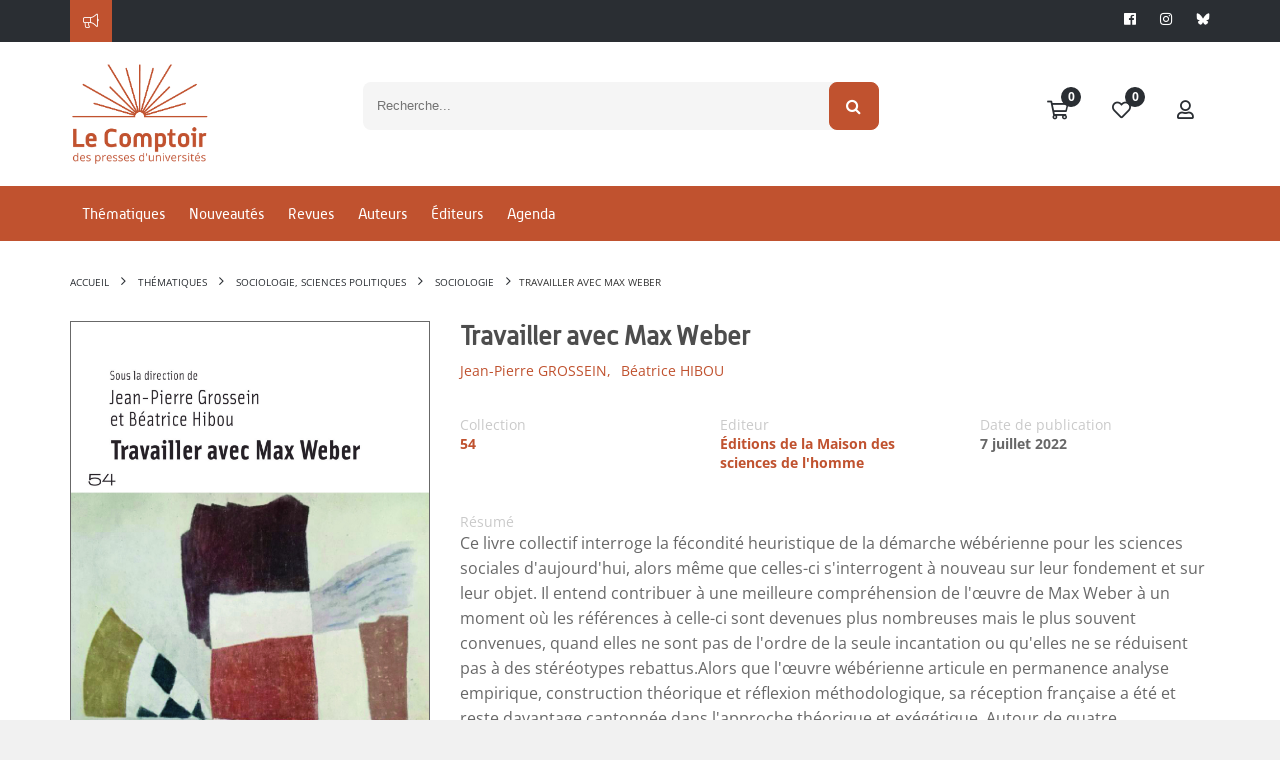

--- FILE ---
content_type: text/html; Charset=utf-8
request_url: https://www.lcdpu.fr/livre/?GCOI=27000100597300
body_size: 49624
content:
<!DOCTYPE html><html lang="fr" xmlns="http://www.w3.org/1999/xhtml">
<head>
<meta charset="utf-8"/>
<meta name="viewport" content="width=device-width, initial-scale=1.0"/>
<title xmlns:msxsl="urn:schemas-microsoft-com:xslt">Travailler avec Max Weber | Le Comptoir des Presses d'Universités</title>
<meta name="description" content="Travailler avec Max WeberSous la direction de Jean-Pierre Grossein et Béatrice Hibou J.P. Grossein et B. Hibou – Présentation du volumeJ.P. Grossein – Introduction : La sociologie wébérienne comme science interprétative Droit M. Weber – Science juridique et sociologie (Congrès de sociologie allemande de 1909)F. Chazel – La sociologie wébérienne du droit sous la loupe d'Hubert TreiberC. Didry – Weber et le droit du travail. Les voies d'une autre histoire socialeR. Melot – Enquêter sur les usages du droit. L'apport de la réflexion wébérienne Bureaucratie et Gouvernement du social H. Tyrell – Le type de la bureaucratie est-il un type de justesse objective ?H. Treiber – Max Weber et la réforme du management public: Qu'a réellement à voir &quot; l'État néo-wébérien &quot; avec Max Weber?L. Fourchard – Domination et action policière au Nigéria et en Afrique du SudJ.P. Olivier de Sardan – Max Weber à l'épreuve des bureaucraties africaines, ou vice-versaB. Hibou et M. Tozy – Bureaucratie et ordre public. Gouverner &quot; en entente &quot; au Maroc La démagification du mondeM. Weber – L'ascèse protestante et la vie active moderne (conférence de 1905)J. Weiss – La démagification du monde, la science moderne et l'avenir de la religionP. Gruson – La dimension éthique de l'action : entre probabilités et normesT. Kroll – Le type-idéal wébérien du &quot; charisme &quot; dans la pratique historiographique L'art et la techniqueM. Weber – L'art et la technique (Extrait de &quot; Neutralité axiologique &quot;)E. Anheim – Max Weber et la musique médiévaleE. Pedler – Cultures visuelles et rationalité techniqueG. Bastin – Le démon wébérien du journalisme. Ordre de vie, anonymat et personnalité dans le siècle de la presse Introduction et/ou préface : introduction par Jean-Pierre Grossein et Béatrice Hibou Conclusion et/ou épilogue : non" xmlns:msxsl="urn:schemas-microsoft-com:xslt"/>
<script src="https://maps.googleapis.com/maps/api/js?key=AIzaSyBQJmFa7z3TeqTnUpWZBgNV1TaQQxyXt-g" xmlns:msxsl="urn:schemas-microsoft-com:xslt"></script>
<link rel="stylesheet" href="https://unpkg.com/leaflet@1.9.4/dist/leaflet.css" integrity="sha256-p4NxAoJBhIIN+hmNHrzRCf9tD/miZyoHS5obTRR9BMY=" crossorigin="" xmlns:msxsl="urn:schemas-microsoft-com:xslt"/>
<link rel="stylesheet" href="https://unpkg.com/leaflet.markercluster@1.4.1/dist/MarkerCluster.css" xmlns:msxsl="urn:schemas-microsoft-com:xslt"/>
<link rel="stylesheet" href="https://unpkg.com/leaflet.markercluster@1.4.1/dist/MarkerCluster.Default.css" xmlns:msxsl="urn:schemas-microsoft-com:xslt"/>
<meta name="google-site-verification" content=""/>
<script src="https://maps.googleapis.com/maps/api/js?libraries=drawing,geometry,places&amp;key=AIzaSyBQJmFa7z3TeqTnUpWZBgNV1TaQQxyXt-g"></script>
<script src="/libs/coralTemplate/components/plugins/ajaxify/script.min.js"></script>
<script>var App = {};</script>
<script data-id="App.Scripts">
                    App.Scripts = {
                        init: [
                            
		'/libs/coralTemplate/components/library/jquery/jquery.min.js'
	,
							'/applications/starterv3/default/js/page.template.js'
                        ],
                        core: [
                            
		'/libs/coralTemplate/components/library/modernizr/modernizr.js',
		'/libs/coralTemplate/components/library/jquery-ui/js/jquery-ui.min.js',
		'/libs/jquery-cropper/js/cropper.js'
	
                        ],
                        plugins_dependency: [
                            

		'/applications/starterv3/default/js/functions.js?v=1.7',
		'/applications/starterv3/default/js/common.js',
		'/libs/coralTemplate/components/library/bootstrap/js/bootstrap.min.js',
		'/libs/jquery-validation/jquery.validate.min.js',
		'/libs/coralTemplate/components/common/forms/elements/fuelux-radio/fuelux-radio.js',
		'/libs/coralTemplate/components/common/forms/elements/fuelux-checkbox/fuelux-checkbox.js',
		'/libs/coralTemplate/components/common/forms/elements/bootstrap-switch/assets/lib/js/bootstrap-switch.js',
		'/libs/olly/medias.js?v=0.9',
		'/libs/jquery-cropper/js/jquery-cropper.min.js',
		'/libs/bootstrap-toggle/js/bootstrap-toggle.min.js?v=0.0',
		'/libs/ydn-db/ydn.db-is-core-qry-dev.js',
		'/libs/jqueryCountDown/jquery.countdown.min.js',
		'/libs/intl-tel-input/intlTelInput.min.js',

		
		
		'/applications/starterv3/default/js/method_validation.js?v=0.13'
	,
							'/libs/twbsPagination/jquery.twbsPagination.min.js?v=0.0',
                            '/libs/autolinker/autolinker.min.js',
                            '/libs/scrollBar/jquery.mCustomScrollbar.concat.min.js',
							'/libs/tooltips/tooltipster.min.js',
							'/libs/moment/moment-with-locales.min.v2.10.6.js',
							
								'/libs/slick/slick.min.js',
							
								'https://www.youtube.com/iframe_api',
							
                            'https://cdnjs.cloudflare.com/ajax/libs/ckeditor/4.20.0/ckeditor.js'
                        ],
						dependency: [
							
								'/applications/starterv3/default/js/modal_addSpeedCart.js?v=0.2'
							
						],
                        

		plugins: [
			'/applications/starterv3/default/js/variables.js',
			'/libs/coralTemplate/components/plugins/preload/pace/pace.min.js',
			'/libs/coralTemplate/components/modules/admin/calendar/assets/lib/js/fullcalendar.min.js',
			'/libs/coralTemplate/components/common/forms/elements/bootstrap-switch/assets/lib/js/bootstrap-switch.js',
			'/libs/coralTemplate/components/common/forms/elements/bootstrap-datepicker/assets/lib/js/bootstrap-datepicker-new.js',
			'/libs/coralTemplate/components/common/forms/elements/fuelux-checkbox/fuelux-checkbox.js',
			'/libs/coralTemplate/components/common/forms/elements/fuelux-radio/fuelux-radio.js',
			'https://cdnjs.cloudflare.com/ajax/libs/select2/4.1.0-rc.0/js/select2.min.js',
			'/libs/coralTemplate/components/common/forms/elements/multiselect/assets/lib/js/jquery.multi-select.js',
			'/libs/coralTemplate/components/common/forms/file_manager/dropzone/assets/lib/js/dropzone.new.min.js',
			'/libs/bootstrap-toggle/js/bootstrap-toggle.min.js?v=0.0',
			'/libs/twbsPagination/jquery.twbsPagination.js?v=0.0',
			'/libs/coralTemplate/components/common/forms/validator/assets/custom/form-validator.init.js',
			'/libs/coralTemplate/components/common/forms/elements/bootstrap-timepicker/assets/lib/js/bootstrap-timepicker.js',
			'https://cdn.jsdelivr.net/npm/canvas-confetti@1.5.1/dist/confetti.browser.min.js',
			'/libs/lightbox/js/lightbox.min.js',
			'/libs/slick/slick.min.js',
			'/libs/coralTemplate/components/modules/admin/modals/assets/js/bootbox.min.js',
			'/libs/autosize/autosize.min.js',
			'/libs/svg-pan-zoom/svg-pan-zoom.js',
			'/libs/flipbook/deploy/js/flipbook.min.js',
            'https://unpkg.com/leaflet@1.9.4/dist/leaflet.js',
			'/libs/hammer/hammer.min.js'
		],
		bundle: [
			'/applications/starterv3/default/js/method_validation.js?v=1.9',
			'/applications/starterv3/default/js/shop.js?v=0.1',
			'/applications/starterv3/default/js/comments.js?v=0.6',
			'/applications/starterv3/default/js/init.js?v=3.2',
			'/applications/starterv3/default/js/social.js?v=3.2',
			'/applications/starterv3/default/js/admin.js?v=0.1',
			'/applications/starterv3/default/js/deal_deals.js',				
            'https://unpkg.com/leaflet.markercluster@1.4.1/dist/leaflet.markercluster.js',
			
				'/libs/coralTemplate/components/common/forms/validator/assets/lib/jquery-validation/localization/messages_fr.js'
				
			
		],
		last: [
			'/applications/starterv3/default/js/modal_selectSeatOffersheet.js?v=0.1',
			'/applications/starterv3/default/js/display_createD.js?v=1.1',
			'//services.fluo.grandest.fr/widget/v1/installer.js'
		]

	
                    }
                </script>
<script>
                    $script(App.Scripts.init, 'init');

                    $script.ready(['init'], function(){
                        $script(App.Scripts.core, 'core');
                    });
                    $script.ready(['init', 'core'], function(){
                        $script(App.Scripts.plugins_dependency, 'plugins_dependency');
                    });
                    $script.ready(['init', 'core', 'plugins_dependency'], function(){
                        $script(App.Scripts.plugins, 'plugins');
                    });
                    $script.ready(['init', 'core', 'plugins_dependency', 'plugins'], function(){
                        $script(App.Scripts.bundle, 'bundle');
                    });
					$script.ready(['init', 'core', 'plugins_dependency', 'plugins', 'bundle'], function(){
                        $script(App.Scripts.dependency, 'dependency');
                    });
					$script.ready(['init', 'core', 'plugins_dependency', 'plugins', 'bundle'], function(){
                        $script(App.Scripts.last, 'last');
                    });

					
		var HTTP_ROOT = '',
			HTTP_REWRITE_ROOT = '',
			HTTP_HOST = 'http://www.lcdpu.fr',
			currencyCode = '€',
			countryCode = 'FR',
			corporation_identification = 'SIRET',
			HTTP_HOST_FULL = 'https://www.lcdpu.fr',
			HTTP_FOLDER = '',
			FTP_PUBLIC = 'https://files.memberz.net/fmsh/',
			currentPage = 'offersheets_offersheet.html.xsl',
			idUser = '1CC4BC25-0508-4698-A3D8-F283DB4FEAF5',
			idPeople = '',
			idServiceLoyalty = '105AD71B-AB16-40AD-AA48-F77809EE81C6',
			idServicePME = '675A7054-FC8D-4103-A663-3AF4F8E057D2',
			idServicePMV = 'B776C579-D042-4C1E-A966-D383DCDEE832',
			keyMap = 'AIzaSyBQJmFa7z3TeqTnUpWZBgNV1TaQQxyXt-g',
			linkResources = '/applications/starter/fmsh/',
			loginStatus = '2',
			parameterID = '',
			soldeCredit = '0.00';
			passwordRequired = '0';
			websiteOwnerDepartmentNum = '';

		var isTTC = false;

		var defaultContext = '61923667-0C7F-43DB-A6E1-A0992A602AB3';
		var preferentialContext = 'FB6CBD29-DBA4-45F5-AE4B-93DBDA6A34DF';

		var contextsList = '5C0975AE-8D7A-42B8-9668-6EF3008506BA;DB8D3941-E22B-43DB-8572-38336FD286AB;984E718B-FB56-4658-BA61-EDE1A7571B3D;BFAC37F2-7335-4770-9A57-7F847D29C45B;3A3169EE-58CD-4D0F-9EB7-AB5F3A6BFC07;AFADA7CD-BF89-4F73-A905-7C877E44E0D8;0FF3EC18-4260-473D-8AB4-1FD2D39EB9ED;E73D1B56-D6E0-49A6-A625-1A486C125F59;61923667-0C7F-43DB-A6E1-A0992A602AB3;204FA2AC-6279-4AFA-9B41-FC89347DDEDE;4082032B-BAD6-42F1-9781-9C12B8009998;357899C9-3CAD-4958-90B5-B648FDFF7CF7'.split(';');

		var currentAgreement = {
			'id': '',
			'name': ''
		};

		var currentWebsite = {
			'id': 'E4955D98-AB53-410F-BF81-B4FDD67EC9CB',
			
			'name': 'Le Comptoir des Presses d\'Universités'

		};

		var environment = {
			'idContext': '',
			'idMedia': '448C5CD8-69BC-4269-953F-B2ABF9F28140'
		};

		var requestItems = {
			
				'xsl': 'offersheets_offersheet.html.xsl',
				'version': '2',
				'GCOI': '27000100597300',
				'displayOffersheet': 'm_1'
		};

		
		var registryProperties = {
			
				"Identifiant du compte pour les abonnements automatique": "",
				"Valider immédiatement les commandes": "1",
				"Valider automatiquement les commandes": "1",
				"Livrer automatiquement les commandes": "0",
				"Contexte de vente par défaut": "61923667-0C7F-43DB-A6E1-A0992A602AB3",
				"Afficher le fil d'actualités": "0",
				"Activer la GRC": "1",
				"Activer la boutique": "1",
				"Activer les bons plans": "0",
				"Activer l'affiliation": "0",
				"Activer les accréditations": "1",
				"Activer la billetterie": "1",
				"Activer la messagerie": "1",
				"Activer la gestion des véhicules": "0",
				"Activer le cashless": "0",
				"Activer le calendrier": "0",
				"Activer le réseau social": "0",
				"Activer la vente en caisse": "1",
				"Activer les événements": "1",
				"Activer le contrôle d'accès": "0",
				"Activer les agréments": "1",
				"Activer le blog": "1",
				"Activer les campagnes": "1",
				"Activer l'animation": "1",
				"Activer la modération": "0",
				"Activer les coupons": "0",
				"Clé publique des captcha silencieux": "",
				"Clé d'API Google Maps": "AIzaSyBQJmFa7z3TeqTnUpWZBgNV1TaQQxyXt-g",
				"Afficher l'onglet Avant match": "1",
				"Clé publique des captcha": "",
				"Afficher l'onglet Venir au stade": "1",
				"Afficher l'onglet Live": "1",
				"Activer le match center": "0",
				"Afficher l'onglet Après match": "1",
				"Afficher l'onglet Album photos": "1",
				"Activer le centre de support": "0",
				"Activer le helpdesk": "1",
				"Utiliser des prix TTC": "0",
				"Longueur des mots de passe": "12",
				"Forcer l'utilisation du mot de passe pour modifier le compte": "0",
				"Mode de signature d'un agrément par un partenaire": "ACCEPTATION",
				"Activer le PMV": "1",
				"Activer la fidélité": "0",
				"Facturer automatiquement les commandes": "1",
				"Activer le module de flocage": "0",
				"Identifiant de l'équipe": "",
				"Autoriser le flocage par joueur": "0",
				"Activer le badge": "0",
				"Autoriser le flocage personnalisé": "0",
				"Couleur du contour": "#000000",
				"Couleur du fond": "#FFFFFF",
				"Police du nom": "LFP",
				"Coordonnées du nom": "50;17",
				"Police du numéro": "LFP",
				"Taille de police du numéro": "80",
				"Coordonnées du numéro": "50;52",
				"Taille de police du nom": "75",
				"Activer le chat": "0",
				"Activer Mon mot de passe": "1",
				"Activer Mon compte": "1",
				"Activer Mes adresses": "1",
				"Activer Ma photo d'identité": "1",
				"Activer Mes notifications": "1",
				"Activer Mes connexions": "1",
				"Activer Mes ibans": "1",
				"Activer Mes centres d'intéret": "1",
				"Imprimer automatiquement les bons de livraisons": "0",
				"Sérialiser automatiquement les bons de livraisons": "0",
				"Tag Google Analytics": "",
				"Activer le numéro": "1",
				"Jeton d'accès à Instagram": "",
				"Activer les offres d'emploi": "0",
				"Activer la synchronisation LNR": "0",
				"Activer la synchronisation Stats.com": "0",
				"Activer la synchronisation Prestashop": "0",
				"Mode de signature d'un contrat par un partenaire": "ACCEPTATION",
				"Afficher le titre des boutons dans la barre d'outils": "0",
				"Valider automatiquement les demandes d'agréments": "0",
				"Afficher le guide du partenaire": "0",
				"Afficher la rubrique mes établissements": "0",
				"Afficher la rubrique mes adhésions": "0",
				"Afficher l'enregistrement d'un équipement": "0",
				"Afficher la rubrique mes offres d'emploi": "0",
				"Afficher la rubrique mes véhicules": "0",
				"Afficher la rubrique mes achats": "1",
				"Afficher la rubrique mes remboursements": "1",
				"Afficher la rubrique mes contrats": "0",
				"Afficher la rubrique mon porte-monnaie": "0",
				"Afficher la rubrique mes transactions": "0",
				"Afficher la rubrique mes coupons": "0",
				"Afficher la rubrique mon échéancier": "0",
				"Afficher la rubrique mes billets": "0",
				"Afficher la rubrique mon fil d'actualités": "0",
				"Afficher la rubrique mes accréditations": "0",
				"Afficher la rubrique assistance": "0",
				"Afficher la rubrique mon compte fidélité": "0",
				"Afficher la rubrique télémaintenance": "0",
				"Afficher l'enregistrement d'une transaction": "0",
				"Afficher la rubrique mon compte": "1",
				"Afficher la rubrique mes connexions": "1",
				"Afficher la rubrique mes notifications": "1",
				"Afficher la rubrique mon mot de passe": "1",
				"Afficher la rubrique ma photo d'identité": "1",
				"Afficher la rubrique mes centres d'intéret": "1",
				"Afficher la rubrique mes ibans": "1",
				"Afficher la rubrique mes adresses": "1",
				"Activer la gestion des subventions": "0",
				"Utiliser un masque simplifié pour la saisie des adresses postales": "0",
				"Activer le nom": "1",
				"Nombre de résultats pour la recherche d'établissements": "15",
				"Afficher le contact sur le profil": "0",
				"Signer automatiquement les demandes d'agréments": "0",
				"Afficher le contact sur la liste des partenaires": "0",
				"Facturer automatiquement les commandes B2B": "0",
				"Clôturer automatiquement les factures": "1",
				"Clôturer automatiquement les factures B2B": "0",
				"Proposer l'envoi des informations de connexion par email": "1",
				"Proposer l'envoi des informations de connexion par SMS": "0",
				"Proposer la création de compte": "1",
				"Proposer la récupération des identifiants": "0",
				"Proposer la réinitialisation des mots de passe": "1",
				"Type de projet": "BUSINESS",
				"Activer le panier statique": "0",
				"Afficher la rubrique mes délégués": "0",
				"Afficher la rubrique mes bordereaux": "1",
				"URL OTR sur le store iOS": "",
				"URL SmartTPE sur le store Androïd": "",
				"URL SmartTPE sur le store iOS": "",
				"URL OTR sur le store Androïd": "",
				"Clé d'API Sarbacane Chat": "",
				"Clé d'API Sarbacane": "",
				"Offrir un billet": "1",
				"Mode d'identification des entreprises": "SIRET",
				"URL SmartPOS": "https://smartpos.memberz.net/FMSH",
				"URL Reporting": "https://reports.memberz.net/Reports/browse/FMSH",
				"URL du tutoriel de création de bon plan": "",
				"ENT des lycées privés": "",
				"Autoriser la connexion des parents des élèves": "0",
				"ENT des collèges publics": "",
				"ENT des lycées publics": "",
				"Autoriser la connexion des élèves hors ENT": "0",
				"ENT des collèges privés": "",
				"Date de fin des inscriptions aux subventions": "",
				"Date de début des inscriptions aux subventions": "",
				"Demander l'acceptation du règlement du dispositif": "0",
				"URL de connexion des parents des bénéficiaires": "",
				"URL de connexion des bénéficiaires": "",
				"URL de connexion des partenaires": "",
				"Montant des frais de perte d'un porte-monnaie": "0",
				"Mode d'expédition des nouveaux supports": "",
				"Activer la confirmation des IBANs": "0",
				"Activer la confirmation des numéros de téléphones portables": "0",
				"Activer la confirmation des adresses emails": "0",
				"Activer l'indexation des offres d'adhésions": "0",
				"Activer l'indexation des offres de billetterie": "0",
				"Activer l'indexation des bons plans": "0",
				"Activer l'indexation des offres d'abonnements": "0",
				"Activer l'indexation des articles": "0",
				"Activer l'indexation des offres merchandising": "0",
				"Activer l'indexation des points de vente": "0",
				"Activer l'indexation des livres": "0",
				"Activer l'indexation des événements (bons plans)": "0",
				"Activer l'indexation des activités (bons plans)": "0",
				"Montant maximum sans vérification 3D Secure": "3000",
				"Texte d'information de la page de connexion": "",
				"Identifiant de l'extension Stripo": "70cf5e07b6184356b4241b6ae68f9d4f",
				"Afficher la rubrique mes chèques cadeaux": "0",
				"Activer les commandes en mode invité": "0",
				"Activer l'authentification avec un lien de connexion": "0",
				"Proposer la commande d'une carte": "0",
				"Afficher le code-barres de la carte": "0",
				"Activer l'attribution automatique des places": "0",
				"Activer la modification des demandes de subvention par les bénéficiaires": "0",
				"Demander un justificatif de domicile lors de la création de compte": "1",
				"Clôturer les factures de manière synchrone": "0",
				"Télécharger les coupons au format PKPass sur Apple": "0",
				"Télécharger les abonnements au format PKPass sur Android": "0",
				"Télécharger les billets au format PKPass sur Apple": "0",
				"Télécharger les billets au format PKPass sur Android": "0",
				"Télécharger les coupons au format PKPass sur Android": "0",
				"Télécharger les porte-monnaie au format PKPass sur Android": "0",
				"Télécharger les abonnements au format PKPass sur Apple": "0",
				"Télécharger les porte-monnaie au format PKPass sur Apple": "0",
				"Bloquer la création d'une personne physique si l'adresse email existe déjà": "1",
				"Bloquer la création d'une personne morale si l'adresse email existe déjà": "0",
				"Activer l'indexation des stages (bons plans)": "0",
				"Ne pas ajouter un produit sans stock dans l'import de commande": "0",
				"Activer la création d'établissement scolaire": "0",
				"Activer l'indexation des jeux concours (bons plans)": "0",
				"Afficher la rubrique boutique de matériels": "0",
				"Bloquer la modification d'une personne morale si l'adresse email existe déjà": "0",
				"Bloquer la modification d'une personne physique si l'adresse email existe déjà": "1",
				"Proposer la création de compte partenaire": "1",
				"Autoriser les Télécollectes manuelles": "1",
				"Activer l'indexation des activités citoyennes": "0",
				"Afficher le code pin des bénéficiaires": "1",
				"Type de captcha": "Cloudflare",
				"Vérifier l'identité des bénéficiaires à l'inscription": "0",
				"Demander le consentement au droit à l'image": "0",
				"Demander les informations de contact pour les offres de billetterie": "0",
				"Demander les informations de contact pour les offres d'abonnement": "0",
				"Demander les informations de contact pour les offres d'adhésion": "0",
				"Proposer l'impression du QR Code": "1",
				"Ignorer le compte bancaire des bénéficiaires": "0",
				"Proposer l'impression du QR Code des partenaires": "0",
				"Moteur de calcul d'itinéraire": "",
				"Activer l'authentification avec France Connect": "0",
				"Forcer l'utilisation d'un SSO pour les partenaires": "0",
				"Forcer l'utilisation d'un SSO pour les bénéficiaires": "0",
				"Activer l'indexation des éléments externes": "0",
				"Activer la gestion multi-service": "0"
		};

		
		var rightsIsAllowedTo = {
			
				"advanced_configurations": false || false,
				"accessControl_access": false || false,
				"accounts_access": false || false,
				"accreditations_access": false || false,
				"accreditationsDemands_access": false || false,
				"administer_accreditations": false || false,
				"adminAgreement_access": false || false,
				"agreements_access": false || false,
				"agreementsDemands_access": false || false,
				"adminGRC_access": false || false,
				"administer_jobs": false || false,
				"administer_sales": false || false,
				"administer_wallet": false || false,
				"adminShop_access": false || false,
				"animation_access": false || false,
				"blacklist_access": false || false,
				"blogCategories_access": false || false,
				"borrowAccount_access": false || false,
				"cb_access": false || false,
				"club_access": false || false,
				"cms_access": false || false,
				"configuration_access": false || false,
				"controlEquipments_access": false || false,
				"couponing_access": false || false,
				"dishes_access": false || false,
				"vouchers_access": false || false,
				"dealAdmin_access": false || false,
				"deals_access": false || false,
				"dealsExtended_access": false || false,
				"dictionaries_access": false || false,
				"emailer_access": false || false,
				"enclosures_access": false || false,
				"events_access": false || false,
				"adminEvents_access": false || false,
				"jobs_access": false || false,
				"lives_access": false || false,
				"laterPayment_access": false || false,
				"matchlives_access": false || false,
				"meetings_access": false || false,
				"members_access": false || false,
				"memberzSocial_access": false || false,
				"memberships_access": false || false,
				"moderate_contents": false || false,
				"moderate_deals": false || false,
				"moderate_jobs": false || false,
				"moderate_vouchers": false || false,
				"moderation_access": false || false,
				"organizer_access": false || false,
				"photos_access": false || false,
				"planedPosts_access": false || false,
				"players_access": false || false,
				"products_access": false || false,
				"salesEquipments_access": false || false,
				"salesPoints_access": false || false,
				"searchAccred_access": false || false,
				"seasons_access": false || false,
				"sender_access": false || false,
				"shopCatalogs_access": false || false,
				"sliders_access": false || false,
				"smartpos_access": true || false,
				"smartTpe_access": false || false,
				"socialAccess": false || false,
				"staffs_access": false || false,
				"student_access": false || false,
				"subscriptions_access": false || false,
				"survey_access": false || false,
				"adminTeam_access": false || false,
				"targets_access": false || false,
				"templates_access": false || false,
				"tickets_access": false || false,
				"vehicles_access": false || false,
				"voucherAdmin_access": false || false,
				"wallet_access": false || false,
				"wallets_access": false || false,
				"supports_access": false || false,
				"website_access": false || false,
				"contents_access": false || false,
				"opportunities_access": false || false,
				"adminLoyalty_access": false || false,
				"issues_access": false || false,
				"webservice_public_access": false || false,
				"partnerList_access": false || false,
				"paymentCash_access": false || false,
				"paymentCheck_access": false || false,
				"reassignRequest_access": false || false,
				"reprint_access": false || false,
				"community_access": false || false,
				"helpdesk_access": false || false,
				"transactions_access": false || false,
				"displayPassword_access": false || false,
				"editPassword_access": false || false,
				"gift_access": false || false,
				"createSubventioncase_access": false || false,
				"acceptSubventioncase_access": false || false,
				"adminSubventionDemands_access": false || false,
				"rejectSubventioncase_access": false || false,
				"associatedVoucher_access": false || false,
				"consultAccounts_access": false || false,
				"adminControl_access": false || false,
				"generatedPost_access": false || false,
				"documentDatabase_access": false || false,
				"autoValidateDeal_access": false || false,
				"deleteMeeting_access": false || false,
				"disableDeals_access": false || false,
				"assignSeats_access": false || false,
				"isApplicationsActivated": false || false,
				"calendar_access": false || false,
				"enumExportData_access": false || false,
				"enumResourceData_access": false || false,
				"exportData_access": false || false,
				"exportSensitiveData_access": false || false,
				"exportData_access": false || false,
				"uploadExportData_access": false || false,
				"uploadResourceData_access": false || false,
				"createRight_access": false || false,
				"editRight_access": false || false,
				"showBeneficiairyInfo_access": false || false,
				"mergePeople_access": false || false,
				"refundTransaction_access": false || false,
				"adminEvents_deals_access": false || false,
				"editIssue_access": false || false
		};

		var agreementServices = [
			
		]

		var isCaptcha = '';

		var primaryColor = '#C0522F',
			dangerColor = '#bd362f',
			successColor = '#8bbf61',
			infoColor = '#4193d0',
			warningColor = '#fcc94f',
			inverseColor = '#424242';

		var themerPrimaryColor = primaryColor;

		var socialActivated = false;
		</script>
<script type="text/javascript">
						var _paq = window._paq = window._paq || [];
						_paq.push(['trackPageView']);
						_paq.push(['enableLinkTracking']);
						(function() {
							var u="https://matomo.msh-paris.fr/";
							_paq.push(['setTrackerUrl', u+'matomo.php']);
							_paq.push(['setSiteId', '4']);
							var d=document, g=d.createElement('script'), s=d.getElementsByTagName('script')[0];
							g.type='text/javascript'; g.async=true; g.src=u+'matomo.js'; s.parentNode.insertBefore(g,s);
						})();
					</script>
<link rel="icon" href="https://www.lcdpu.fr/ged/content/EC4A9C4A-6506-481A-ADD1-3EFDE3B22E54.png" type="image/png"/>
<link href="/applications/starter/fmsh/css/pages.template.css" rel="stylesheet"/>
</head>
<body id="offersheets_offersheet" class="pages shop">
<div class="host_ template_t_1">
<div class="header_h_48_container" xmlns:msxsl="urn:schemas-microsoft-com:xslt">
<header class="h_48 imgCover pos-f" style="background-image:url();">
<div id="info">
<div class="container">
<div class="row">
<div style="color: white;" class="col-lg-10 col-md-9 col-sm-9 hidden-xs">
<div class="fal fa-bullhorn icon"></div>
<div class="slider_s_30_container">
<div id="IDZQHMSJY5GW5PN1IPGCQGV2PC4LAZEI4WTUSZ25BSAHRZLS2CS03J" class="preSlider preslider_s_30">
<div class="">
<div class="animated-background"></div>
</div>
</div>
<script type="text/javascript">
						$script.ready('bundle', function(){
							$.ajax({
								url: HTTP_ROOT + '/webservice/corpuses/_item.asp?xsl=widget_slider.include.xsl',
								cache: false,
								data : {
									id : '73419023-6BF3-4C49-8510-7B3E609A045F',
									
									display: 's_30',
									grid: 'col-md-12',
									class: '',
									background: '',
									max: '9999999999',
									forceHost: '',
									autocall_slider: 1
								},
								beforeSend: function(){
									$('#IDZQHMSJY5GW5PN1IPGCQGV2PC4LAZEI4WTUSZ25BSAHRZLS2CS03J .loadingAjax').show();
								}
							}).done(function(data){
								$('#IDZQHMSJY5GW5PN1IPGCQGV2PC4LAZEI4WTUSZ25BSAHRZLS2CS03J').html(data);
							});
						})
					</script>
</div>
</div>
<div class="col-lg-2 col-md-3 col-sm-3 col-xs-12 text-right">
<ul class="socialIcons pull-right">
<li><a target="_blank" href="https://www.facebook.com/le.comptoir.fmsh"><i class="fab fa-facebook" aria-hidden="true"></i></a></li>
<li><a target="_blank" href="https://www.instagram.com/le.comptoir.fmsh/"><i class="fab fa-instagram" aria-hidden="true"></i></a></li>
<li><a target="_blank" href="https://bsky.app/profile/lecomptoir-fmsh.bsky.social"><img src="/applications/starter/fmsh/resources/logo_bluesky.png" width="14" style="padding-bottom: 2px;"/></a></li>
</ul>
</div>
</div>
</div>
</div>
<div id="top-header">
<div class="container">
<div class="row">
<div class="col-md-2  col-xs-4">
<a id="logo" href="/accueil">
<img src="/ged/content/EF90FE14-7CF3-446D-940C-D1232FB193F5.png" class="img-responsive" alt="Le Comptoir des Presses d'Universités"/>
</a>
</div>
<div class="col-md-push-7 col-md-3 col-xs-8">
<ul id="userMenu" class="pull-right">
<li>
<a href="/cart" class="pos-r" title="Panier">
<i class="fas fa-fw fa-shopping-cart"></i>
<span class="badge badge-info border-none nbProducts " style="top: 0; left: 27px !important;"></span>
</a>
</li>
<li>
<a href="/my/dashboard?targetUrl=/liste-envies" title="Ma liste d'envies" class="wishlistLink">
<i class="fas fa-fw fa-heart"></i>
<span class="badge badge-info border-none nbProducts" style=" top: 0; left: 27px !important;">0</span>
</a>
</li>
<li>
<a href="/my/dashboard" title="Mon compte">
<i class="far fa-fw fa-user"></i>
</a>
</li>
</ul>
</div>
<div id="searchForm" class="col-md-pull-2 col-md-7 col-xs-12">
<script type="text/javascript">
			var catalog = "8DFF1951-A6E8-4E09-93F4-C85F76F2B517";
		</script>
<div class="widget_search">
<div id="topsearch-container" class=" s_7">
<form action="" id="search_mini_form">
<div class="form-search pos-r">
<label for="search"></label>
<input type="text" id="search" name="q" value="" placeholder="Recherche..." class="input-text inputSearchOffersheets" autocomplete="off"/>
</div>
<select class="form-select2" aria-label="Default select example">
<option selected="selected">Thématique</option>
</select>
<div class="loadingAjaxSelect"><div></div></div>
</form>
<button type="submit" title="Search" class="btn btn-primary"><i class="fa fa-fw fa-search"></i></button>
</div>
<div class="overlay" style="display:none;">
<a href="#" class="closeOverlay" style="display: flex; align-items: center; font-size: 17px;"><i style="font-size-24" class="margin-right-10 fal fa-2x fa-times"></i>
<span>Fermer</span></a>
<div class="container" style="margin: 0 auto;">
<div class="search-results innerAll">
<h2 class="margin-none pull-left margin-right-20" style="padding: 15px 0;">Résultats de recherche</h2>
<div class="clearfix"></div>
</div>
</div>
<div class="listOffersheets container" style="margin: 0 auto;">
<div class="loadingAjax"><div></div></div>
</div>
<a href="#" class="topOverlay" style="border: 2px solid #fff;position: fixed;right: 50px;bottom: 50px;background-color: #c0522f;color: #fff;font-size: 20px;z-index: 2000;width: 50px;line-height: 50px;text-align: center;border-radius: 50%;box-sizing: content-box;"><i class="fas fa-chevron-up" aria-hidden="true"></i></a>
</div>
</div>
<script type="text/javascript">
					$script.ready('bundle', function() {
						
						$(document).on('click', '#topsearch-container button', function(){
							if( $('#search_mini_form input').hasClass('active') ){
								$('#search_mini_form input').removeClass('active');
							}else{
								$('#search_mini_form input').addClass('active');
							}
							return false;
						});

						$(document).on('change', '.s_7 .form-select', function(){
							category = $('.s_7 .form-select').val();
						});
						
						$(document).on('click', '.topOverlay', function(event){
							event.preventDefault();

							scrollToTop(".overlay");
						});
						
						
					});
				</script>
<script type="text/javascript">
				$script.ready('bundle', function() {

					$(document).on('click', '.inputSearchOffersheets', function(e){
						console.log("catalog : "+catalog);
						e.preventDefault();
						$(this).val('');
					})

					var requestOffersheets = '';
					function searchOffersheet(start){
						var startPage;
						var nbProductPage = 4;
						var pagination = false;
						(!start ? startPage = 1 : startPage = start);

						if(requestOffersheets != ''){
							requestOffersheets.abort();
						}

						requestOffersheets = $.ajax({
							
								url: HTTP_ROOT +'/webservice/books/_search.asp',
								type:"get",
								data: {
									xsl: "widget_books.include.xsl",
									catalogs: catalog,
									mask: "paginate",
									start: startPage,
									nbItemPage : nbProductPage,
									max : 20,
									expression : $('.inputSearchOffersheets').val(),
									display: '',
									displaySingle: 'b_1',
									pagination: pagination,
									class: 'container-fluid',
									grid: $(document).width() > 1600 ? 'col-1-5' : 'col-md-3',
									autocall_books: 1,
								},
								
							beforeSend: function(){
								$('.widget_search .listOffersheets .loadingAjax').show();
							},
							success: function(data){
								$('.widget_search .listOffersheets').children().not('.loadingAjax').remove();

								if(data){
									$('.widget_search .overlay .listOffersheets').prepend(data);

									if(pagination){
										var size = $('.widget_search .overlay #listProducts').data('size');
										if(size > 0){
											paginate = Math.ceil(size / nbProductPage);

											$('.pagination').twbsPagination({
												initiateStartPageClick: false,
												hideOnlyOnePage: false,
												totalPages: paginate,
												startPage: (startPage == 1 ? 1 : Math.ceil((startPage / nbProductPage))),
												maxVisible: '12',
												first: '',
												last: '',
												prev: '<',
												next: '>',
												onPageClick: function (event, page) {
													if(page == 1){
														searchOffersheet(1);
													}else{
														searchOffersheet((((page-1)*nbProductPage) + 1));
													}

													$("html, body").animate({ scrollTop: $('.widget_search .overlay .listOffersheetsShop').position().top}, "slow");
												}
											});
										}else{
											$('.widget_search .overlay .listOffersheetsShop').html('<div class="bs-callout bs-callout-info margin-20">Aucun produit n\'a été trouvé.</div>');
										}
									}
								}else{
									$('.widget_search .overlay .listOffersheets').prepend('<div class="bs-callout bs-callout-info margin-20">Aucun produit ne correspond à la recherche</div>');
								}
							},
							error: function(){
							},
							complete: function(){
								requestOffersheets = '';
								$('.widget_search .overlay .listOffersheets .loadingAjax').hide();
							}
						});
					}

					
							$(document).on('click', '#topsearch-container button[type="submit"]', function(e){
								$('.listOffersheets').children().not('.loadingAjax').remove();
								$('.widget_search .overlay').fadeIn( "slow");
								$('html').css({
									overflow: 'hidden',
									height: '100%'
								});
								$('body').css({
									'overflow-x': 'hidden',
									'height': '100%'
								});

								searchOffersheet(1);
							})
							$(document).on('keydown', '.inputSearchOffersheets', function(e){
								
								if(e.keyCode == 13){
									$('#topsearch-container button[type="submit"]').trigger('click');
									return false;
								}
							})
							
						


					$(document).on('click', '.closeOverlay', function(e){
						e.preventDefault();
						$('.widget_search .overlay').fadeOut( "slow", function() {
							$('.inputSearchOffersheets').val('');
						});
						$('html, body').css({
							overflow: 'auto',
							height: 'auto'
						});
					})
				});
			</script>
</div>
</div>
</div>
</div>
<nav class="nav-container pos-r" style="z-index: 99;">
<div class="container">
<div class="row">
<button id="toggle-nav" class="navbar-toggle collapsed" data-toggle="collapse" data-target="#mainMenu" aria-expanded="false"><i class="fas fa-bars"></i></button>
<ul id="mainMenu" class="pull-left collapse navbar-collapse">
<li class="dropdown">
<a class="dropdown-toggle" data-toggle="dropdown" href="/themes">Thématiques</a>
<ul class="dropdown-menu" role="menu" aria-labelledby="dropdownMenu">
<li><a tabindex="-1" href="/catalogs/5921BF4F-335F-4EB8-811B-C9C9B3E747E2">Archéologie</a></li>
<li><a tabindex="-1" href="/catalogs/E8DA244E-3D7D-47CA-A1A5-C484DF64C499">Arts, Esthétique</a></li>
<li><a tabindex="-1" href="/catalogs/D7E41395-B678-45CF-A4DE-AF0CA7927046">Ethnologie, Anthropologie</a></li>
<li><a tabindex="-1" href="/catalogs/351DF660-2C54-4E12-A81D-695386FF40FD">Géographie, Environnement</a></li>
<li><a tabindex="-1" href="/catalogs/0AB8F24F-C268-4425-AD7C-249B9421E3F1">Histoire</a></li>
<li><a tabindex="-1" href="/catalogs/3FEB490F-76B3-44FA-B544-8749F56F13C3">Linguistique</a></li>
<li><a tabindex="-1" href="/catalogs/C80FECA9-4A3B-46C7-A917-83ECCA1FB11E">Littérature</a></li>
<li><a tabindex="-1" href="/catalogs/5E1AD275-0FB5-45E4-A435-20BB401E3D31">Ouvrages de référence</a></li>
<li><a tabindex="-1" href="/catalogs/5391FC94-90D9-47BC-8134-9AA65C211715">Patrimoine</a></li>
<li><a tabindex="-1" href="/catalogs/48A2F482-25C2-4A71-BE8D-7DEE18BAB9F9">Philosophie</a></li>
<li><a tabindex="-1" href="/catalogs/EF94A27A-9E1C-4C96-92A2-85DA30817F3C">Psychologie, Éducation</a></li>
<li><a tabindex="-1" href="/catalogs/B605A369-5353-460B-BBDF-A731F8E221E2">Recherche, Hautes études</a></li>
<li><a tabindex="-1" href="/catalogs/556E477E-69E3-4EE2-9D96-442B394A9464">Sciences économiques, Droit</a></li>
<li><a tabindex="-1" href="/catalogs/9CCFFB32-F99E-442D-BE5C-9C61E1697B84">Sciences exactes</a></li>
<li><a tabindex="-1" href="/catalogs/FC99C234-069C-44AA-B11B-74D95A493F3B">Sociologie, Sciences politiques</a></li>
<li><a tabindex="-1" href="/catalogs/3ACC9FD6-7232-496C-872E-D1C5F360BEF3">Sciences religieuses</a></li>
</ul>
</li>
<li><a href="/nouveautes">Nouveautés</a></li>
<li><a href="/bookSeries">Revues</a></li>
<li><a href="/authors">Auteurs</a></li>
<li><a href="/publishers">Éditeurs</a></li>
<li><a href="/events">Agenda</a></li>
</ul>
</div>
</div>
</nav>
<div class="clearfix"></div>
</header>
<script type="text/javascript">
						$script.ready('bundle', function() {
							var header = $('.h_48');

							$(document).on('click', '.h_48 .dropdown-toggle', function(e){
								console.log('NON');
								e.preventDefault();
								e.stopPropagation();

								var url = $(this).attr('href');
								if (url !== '#') {
									window.location.href = url;
								}
								return false;
							});


							if($(document).width() > 768){
								
								$script.ready('init', function() {
									placeHeader($('.header_h_48_container'));
								});

								
								var scrollTop = $(document).scrollTop();
								$(document).scroll(function(){
									scrollTop = $(document).scrollTop();
									stickMenu();
								});

								function stickMenu(){
									
									if( scrollTop > $(header).height() ){
										$(header).addClass('prefixed');
										if( scrollTop > ($(header).height() + 30) ){
											$(header).addClass('fixed');
										}
									}else{
										$(header).removeClass('fixed');
										$(header).removeClass('prefixed');
									}
								}
							}else{
								$(header).removeClass('pos-f');
							};

							if(isLocalStoraged('nbProduct')){
								
										localStorage.setItem('nbProduct', 0)
										$('.nbProducts').html('0');
										nbProductCurrent = 0;
									
							}else{
								$('.nbProducts').html('0');
								nbProductCurrent = 0;
							}

							
							if(2 == 4){
								$.ajax({
									url: HTTP_ROOT + '/webservice/books/_search.asp?opinion=1&xsl=json.xsl'
								}).done(function(data){
									if(data){
										$('.wishlistLink .nbProducts').html(data.size);
									}
								}).fail(function(data){
									$('.wishlistLink .nbProducts').html('0');
								})
							}


							$(document).on('click', '.h_48 #toggle-nav', function(e){
								if( $(header).find('#toggle-nav i').hasClass('fa-bars') ){
									$(this).find('i').removeClass('fa-bars');
									$(this).find('i').addClass('fa-times');
								}else{
									$(this).find('i').removeClass('fa-times');
									$(this).find('i').addClass('fa-bars');
								}
							});
						});
					</script>
</div>
<section>
<div class="offersheet_container_oc_5" xmlns:msxsl="urn:schemas-microsoft-com:xslt">
<div class="o_5" style="background: white;" xmlns:fb="http://ogp.me/ns/fb#" xmlns="">
<div class="breadcrumbs__container" xmlns="http://www.w3.org/1999/xhtml">
<div id="headerShop" class="container">
<div class="row">
<div class="col-md-12 title">
<div class="breadcrumbs">
<ul>
<li>
<a href="" title="Retour à l'accueil">Accueil</a>
</li>
<li>
<a href="/catalogs/6C7CE389-4716-40C7-BF37-70A867ECDC12" title="Thématiques">Thématiques</a>
</li>
<li>
<a href="/catalogs/FC99C234-069C-44AA-B11B-74D95A493F3B" title="Sociologie, Sciences politiques">Sociologie, Sciences politiques</a>
</li>
<li>
<a href="/catalogs/B7F19C84-D9A6-4FEA-928B-573B974D96E1" title="Sociologie">Sociologie</a>
</li>
<li><span style="color: #333">Travailler avec Max Weber</span></li>
</ul>
</div>
</div>
</div>
</div>
</div>
<div class="container">
<div class="row">
<div class="col-md-4">
<div class="pos-r" style=""><img src="https://files.memberz.net/fmsh/books/9782735128907.jpg" alt="" class="img-responsive img-offer" style="border: 1px solid #686868;margin-bottom: 10px;"></div>
</div>
<div class="col-md-8">
<h3 style="font-weight: bold; font-size: 26px; line-height: 30px;font-family: Alwyn,sans-serif;margin-bottom: 0px;">Travailler avec Max Weber</h3>
<div class="subTitle font-size-18 margin-bottom-10"></div><a href="/authors/95252E3F-61F5-451F-8693-B8FFE37007A3" class="authors" style="font-size: 14px;margin-right: 10px;">Jean-Pierre GROSSEIN,</a><a href="/authors/F1529DBF-B379-4C00-8DFC-62CCBBDD73F3" class="authors" style="font-size: 14px;margin-right: 10px;">Béatrice HIBOU</a><div class="row" style="margin-top: 35px; margin-bottom: 20px;">
<div class="col-md-4 margin-bottom-20">
<div class="text-muted ">Collection</div><a href="/bookcollections/FED31A4C-36FC-46DF-B11C-4225773F7673" class="bookcollection"><strong>54</strong></a></div>
<div class="col-md-4 margin-bottom-20">
<div class="text-muted">Editeur</div><a href="/publishers/A1F4F06C-EA6F-4730-8028-94ACC7660CA9" class="editor"><strong>Éditions de la Maison des sciences de l'homme</strong></a></div>
<div class="col-md-4">
<div class="text-muted">Date de publication</div><strong>7 juillet 2022</strong></div>
</div>
<div class="text-muted description">Résumé</div>
<div class="description" style="line-height: 1.6;font-size: 16px; padding-bottom: 30px; border-bottom: 1px solid #686868;">Ce livre collectif interroge la fécondité heuristique de la démarche wébérienne pour les sciences sociales d'aujourd'hui, alors même que celles-ci s'interrogent à nouveau sur leur fondement et sur leur objet. Il entend contribuer à une meilleure compréhension de l'œuvre de Max Weber à un moment où les références à celle-ci sont devenues plus nombreuses mais le plus souvent convenues, quand elles ne sont pas de l'ordre de la seule incantation ou qu'elles ne se réduisent pas à des stéréotypes rebattus.Alors que l'œuvre wébérienne articule en permanence analyse empirique, construction théorique et réflexion méthodologique, sa réception française a été et reste davantage cantonnée dans l'approche théorique et exégétique. Autour de quatre thématiques, le droit, la bureaucrat ...
                                                            <a href="#" class="displayResume" style="text-decoration:underline;">Lire la suite</a></div>
<div class="blocFormat pos-r">
<div class="margin-top-30 margin-bottom-20" style="font-weight: bold; font-size: 16px;">FORMAT</div>
<div class="blocInfo blocPanelInfo box command">
<div class="format pull-left margin-right-25 padding-7 margin-bottom-20" data-idoffer="FECA82BA-2943-4F81-808D-A6A6B98543C1" data-link="">
<div class="title" style="">Livre broché</div>
<div class="price c-primary" style="">29.00 €</div>
</div>
</div>
<div class="blocInfo" style="display: inline-flex; align-items:center;">
<div class="hide2 waitingAjax" style="position: absolute; left: 0;right: 0;top: 0;bottom: 0;background: rgba(255,255,255,.97);z-index: 1250;overflow: auto;">
<div class="icon"></div>
<div class="text-center padding-20"><strong>Ajout au panier <span class="nbCurrentQty"></span>/<span class="nbQty"></span></strong><div class="progress">
<div class="progress-bar progress-bar-success" role="progressbar" aria-valuenow="0" aria-valuemin="0" aria-valuemax="100" style="width: 0%;"></div>
</div>
</div>
</div>
<div style="display: inline-flex; align-items: center;">
<div class="hide2 blocAddOrderLine hide2"><a href="#" class="btn btn-primary margin-top-2 addOrderLine" data-type="unique" data-offertype="book"><i class="fal fa-shopping-cart margin-right-15"></i>  Ajouter au panier</a></div><span class="text-danger noStock hide2" style="line-height: 50px;"><strong>Actuellement Indisponible</strong></span><button href="/my/dashboard" class="blocLike margin-left-15 bg-white border-none tooltipTitle" title="Ajouter à votre liste d'envies" style="border-radius: 50%; width:50px; height: 50px; display:flex; justify-content:space-around; align-items:center; color: #333;"><i class="fal fa-fw fa-2x fa-heart" data-id="F18B43D4-98C8-4D0D-9D6F-04FE069A8FAA" data-status="1"></i></button></div>
</div>
</div>
</div>
</div>
<div class="row" style="margin-top: 40px;">
<div class="col-md-7 margin-bottom-40">
<div class="catTitle" style="">
<ul>
<li class="pull-left" style=""><a class="tabSelect padding-bottom-10 active" href="#" style="" data-tab="details">Détails</a></li>
<li class="pull-left" style=""><a class="tabSelect padding-bottom-10 " href="#" style="" data-tab="summary">Sommaire</a></li>
<li class="pull-left" style=""><a class="tabSelect padding-bottom-10 " href="#" style="" data-tab="resume">Résumé</a></li>
</ul>
<div class="clearfix"></div>
</div>
<div class="catTab">
<div class="tab details">
<table class="table">
<tr class="hide2 copyright">
<td><strong>Crédit</strong></td>
<td class="value"></td>
</tr>
<tr class="hide2 publishedFirstDate">
<td><strong>Date de première publication du titre</strong></td>
<td class="value">7 juillet 2022</td>
</tr>
<tr class="hide2 isbn10">
<td><strong>ISBN</strong></td>
<td class="value">9782735128907</td>
</tr>
<tr class="hide2 isbn13">
<td><strong>EAN-13</strong></td>
<td class="value">9782735128907</td>
</tr>
<tr class="hide2 sky">
<td><strong>Référence</strong></td>
<td class="value">125857-02</td>
</tr>
<tr class="hide2 pagesCount">
<td><strong>Nombre de pages de contenu principal</strong></td>
<td class="value">427</td>
</tr>
<tr class="hide2 width">
<td><strong>Format</strong></td>
<td class="value">15 x 23 x 0 cm</td>
</tr>
<tr class="hide2 weight">
<td><strong>Poids</strong></td>
<td class="value">688 g</td>
</tr>
</table>
</div>
<div class="tab summary hide2">
<div class="margin-top-20 "><p align="center"><strong>Travailler avec Max Weber</strong></p><p align="center"><strong>Sous la direction de Jean-Pierre Grossein et Béatrice Hibou</strong></p><p> </p><p>J.P. Grossein et B. Hibou – Présentation du volume</p><p>J.P. Grossein – Introduction : La sociologie wébérienne comme science interprétative</p><p> </p><p><strong>Droit </strong></p><p>M. Weber – Science juridique et sociologie (Congrès de sociologie allemande de 1909)</p><p>F. Chazel – La sociologie wébérienne du droit sous la loupe d'Hubert Treiber</p><p>C. Didry – Weber et le droit du travail. Les voies d'une autre histoire sociale</p><p>R. Melot – Enquêter sur les usages du droit. L'apport de la réflexion wébérienne</p><p> </p><p><strong>Bureaucratie et Gouvernement du social </strong></p><p>H. Tyrell – Le type de la bureaucratie est-il un type de justesse objective ?</p><p>H. Treiber – Max Weber et la réforme du management public: Qu'a réellement à voir " l'État néo-wébérien " avec Max Weber?</p><p>L. Fourchard – Domination et action policière au Nigéria et en Afrique du Sud</p><p>J.P. Olivier de Sardan – Max Weber à l'épreuve des bureaucraties africaines, ou vice-versa</p><p>B. Hibou et M. Tozy – Bureaucratie et ordre public. Gouverner " en entente " au Maroc</p><p> </p><p><strong>La démagification du monde</strong></p><p>M. Weber – L'ascèse protestante et la vie active moderne (conférence de 1905)</p><p>J. Weiss – La démagification du monde, la science moderne et l'avenir de la religion</p><p>P. Gruson – La dimension éthique de l'action : entre probabilités et normes</p><p>T. Kroll – Le type-idéal wébérien du " charisme " dans la pratique historiographique</p><p> </p><p><strong>L'art et la technique</strong></p><p>M. Weber – L'art et la technique (Extrait de " Neutralité axiologique ")</p><p>E. Anheim – Max Weber et la musique médiévale</p><p>E. Pedler – Cultures visuelles et rationalité technique</p><p>G. Bastin – Le démon wébérien du journalisme. Ordre de vie, anonymat et personnalité dans le siècle de la presse</p><p style="margin-left:18.0pt;"> </p><ol><li value="16">Introduction et/ou préface : introduction par Jean-Pierre Grossein et Béatrice Hibou</li></ol><p style="margin-left:18.0pt;"> </p><ol><li value="17">Conclusion et/ou épilogue : non</li></ol></div>
</div>
<div class="tab resume hide2">
<div class="margin-top-20 font-size-16" style="line-height: 25px;">Ce livre collectif interroge la fécondité heuristique de la démarche wébérienne pour les sciences sociales d'aujourd'hui, alors même que celles-ci s'interrogent à nouveau sur leur fondement et sur leur objet. Il entend contribuer à une meilleure compréhension de l'œuvre de Max Weber à un moment où les références à celle-ci sont devenues plus nombreuses mais le plus souvent convenues, quand elles ne sont pas de l'ordre de la seule incantation ou qu'elles ne se réduisent pas à des stéréotypes rebattus.Alors que l'œuvre wébérienne articule en permanence analyse empirique, construction théorique et réflexion méthodologique, sa réception française a été et reste davantage cantonnée dans l'approche théorique et exégétique. Autour de quatre thématiques, le droit, la bureaucratie, la démagification du monde et l'art et la technique et en faisant appel, au-delà des spécialistes de Weber, à des chercheurs d'horizons divers qui " travaillent avec Max Weber ", cet ouvrage veut rompre avec l'opposition stérile et inappropriée entre un Weber empiriste et un Weber théoricien et il ouvre le champ à des usages pluriels de l'œuvre wébérienne, sortant ainsi du seul domaine des " études wébériennes " , sans renoncer pour autant à la rigueur théorique et à la vigilance critique dont Weber reste un modèle.</div>
</div>
<div class="tab critic hide2"></div>
<div class="tab supplement hide2"></div>
</div>
</div>
<div class="col-md-5">
<h2 style="font-weight: 700;font-size: 20px;line-height: 24px;margin-bottom: 20px;padding: 0;border: none;color: #2A2E33;">Recommandations</h2>
<div class="books__container" xmlns="http://www.w3.org/1999/xhtml">
<div id="IDPLQ2YNEGT4BFFJR4C5SJUPOSSFS2V3QUMEJ55ME1HTMLJFVAHA4J" class="bs_loader  b_1 pos-r">
<div class="loadingAjax"><div></div></div>
</div>
<script type="text/javascript">
			        	$script.ready('bundle', function(){
							
									var nbItemPage = 4;
								
							var paginate;
							var init = false;

							function getBooks( start, pagination, grid, tab ){
								var startPage;
								(!start ? startPage = 1 : startPage = start);
								(grid == '' ? grid = 'col-md-4' : grid = grid);
								var customLoaders = '';
								var nbLoader = nbItemPage;
								if(grid == 'col-md-12'){
									nbLoader = 1;
								}
								var to;
								(!tab ? to = moment().format('DD/MM/YYYY hh:mm:ss') : to = tab);

				        		$.ajax({
									url: HTTP_ROOT + '/webservice/books/_search.asp?xsl=widget_books.include.xsl',
									cache: false,
									data : {
										catalogs: 'B7F19C84-D9A6-4FEA-928B-573B974D96E1',
										start : start,
										max : '4',
										class : '',
										mask: 'paginate',
										display: '',
										displaySingle: 'b_1',
										sort: 'random',
										pagination: pagination,
										grid : grid,
										to: moment().format('DD/MM/YYYY hh:mm:ss'),
										autocall_books: 1,
									},

									beforeSend: function(){
										$('#IDPLQ2YNEGT4BFFJR4C5SJUPOSSFS2V3QUMEJ55ME1HTMLJFVAHA4J .loadingAjax').show();
									}
								}).done(function(data){
									$('#IDPLQ2YNEGT4BFFJR4C5SJUPOSSFS2V3QUMEJ55ME1HTMLJFVAHA4J').html(data);

									if(pagination){
										if($('.listProducts .product').data('size') > 0){
											var size = $('.listProducts .product').data('size');
											paginate = Math.ceil(size / nbItemPage);

											$('#pagination').twbsPagination({
												initiateStartPageClick: false,
												hideOnlyOnePage: false,
												totalPages: paginate,
												startPage: (startPage == 1 ? 1 : Math.ceil((startPage / nbItemPage))),
												maxVisible: '4',
												first: '',
												last: '',
												prev: '<',
												next: '>',
												onPageClick: function (event, page) {
													if(page == 1){
														getBooks( 1, pagination, grid );
													}else{
														getBooks( (((page-1)*nbItemPage) + 1), pagination, grid );
													}

													$("html, body").animate({ scrollTop: $('.listProducts').position().top}, "slow");
												}
											});
										}else{
											$('.listProducts').html('<div class="bs-callout bs-callout-info" style="margin: 20px;">Aucun livre n\'a été trouvé.</div>');
										}
									}
								});
							}
							getBooks( '1', false, 'col-xs-6 col-md-6');
						})
					</script>
</div>
</div>
</div>
</div>
</div><script type="text/javascript" xmlns:fb="http://ogp.me/ns/fb#" xmlns="">
                            $script.ready('bundle', function(){

                                var offers = [
                                    
                                        {
                                            'id' : 'FECA82BA-2943-4F81-808D-A6A6B98543C1',
                                            'sku': '125857-02',
                                            'stored': '1',
                                            'bookOffer': {
                                                'idSeries' : '',
                                                'idFormat' : '14D7C8BF-B6D0-454B-BB13-1C41CF4FC44E',
                                                'published' : '20220707',
                                                'publishedFirst' : '20220707',
                                                'copyright' : '',
                                                'ISBN10' : '2735128903',
                                                'ISBN13' : '9782735128907',
                                                'subtitle' : '',
                                                'editionNumber' : '1',
                                                'pagesCount' : '427',
                                                'height' : '230',
                                                'width' : '150',
                                                'thickness' : '',
                                                'weight' : '688',
                                                'publishedDate' : '7 juillet 2022',
                                                'publishedFirstDate' : '7 juillet 2022',
                                                'copyrightDate' : '',
                                                'bookseries': {
                                                    'id': '',
                                                    'identifier': '',
                                                    'name': '',
                                                    'description': '',
                                                    'metric': '',
                                                    'enabled': '',
                                                },
                                                'author': [
                                                    
                                                        {
                                                            "id": "95252E3F-61F5-451F-8693-B8FFE37007A3",
                                                            "alias": "",
                                                            "name": "GROSSEIN",
                                                            "surname": "Jean-Pierre",
                                                            "label" : "Jean-Pierre GROSSEIN",
                                                            "md5": "",
                                                            "image": "/ged/logos/95252E3F-61F5-451F-8693-B8FFE37007A3.png?gravatar=",
                                                            "parameters": [
                                                                
                                                                    {
                                                                        "id": "747F9245-6BA9-40D1-AFB4-5941132582DE",
                                                                        "abbreviation": "B16",
                                                                        "enabled": "1",
                                                                        "description": "",
                                                                        "name": "Directeur éditorial",
                                                                        "parameterType": "78576E66-316F-4308-8622-8AA20575E148",
                                                                        "sort": "1",
                                                                        "system": "1"
                                                                        
                                                                    }
                                                            ]
                                                        },
                                                        {
                                                            "id": "F1529DBF-B379-4C00-8DFC-62CCBBDD73F3",
                                                            "alias": "",
                                                            "name": "HIBOU",
                                                            "surname": "Béatrice",
                                                            "label" : "Béatrice HIBOU",
                                                            "md5": "",
                                                            "image": "/ged/logos/F1529DBF-B379-4C00-8DFC-62CCBBDD73F3.png?gravatar=",
                                                            "parameters": [
                                                                
                                                                    {
                                                                        "id": "747F9245-6BA9-40D1-AFB4-5941132582DE",
                                                                        "abbreviation": "B16",
                                                                        "enabled": "1",
                                                                        "description": "",
                                                                        "name": "Directeur éditorial",
                                                                        "parameterType": "78576E66-316F-4308-8622-8AA20575E148",
                                                                        "sort": "1",
                                                                        "system": "1"
                                                                        
                                                                    }
                                                            ]
                                                        },
                                                        {
                                                            "id": "09D3C1B3-0F20-4926-829B-A5F37A44F3AA",
                                                            "alias": "",
                                                            "name": "ANHEIM",
                                                            "surname": "Étienne",
                                                            "label" : "Étienne ANHEIM",
                                                            "md5": "",
                                                            "image": "/ged/logos/09D3C1B3-0F20-4926-829B-A5F37A44F3AA.png?gravatar=",
                                                            "parameters": [
                                                                
                                                                    {
                                                                        "id": "F598B0A1-D90B-4AC9-9413-E95CF8EB687B",
                                                                        "abbreviation": "A01",
                                                                        "enabled": "1",
                                                                        "description": "Auteur d'une œuvre textuelle",
                                                                        "name": "Auteur",
                                                                        "parameterType": "78576E66-316F-4308-8622-8AA20575E148",
                                                                        "sort": "4",
                                                                        "system": "1"
                                                                        
                                                                    }
                                                            ]
                                                        },
                                                        {
                                                            "id": "6BE676D3-1439-4FB5-A430-517C3CE8FDC6",
                                                            "alias": "",
                                                            "name": "BASTIN",
                                                            "surname": "Gilles",
                                                            "label" : "Gilles BASTIN",
                                                            "md5": "",
                                                            "image": "/ged/logos/6BE676D3-1439-4FB5-A430-517C3CE8FDC6.png?gravatar=",
                                                            "parameters": [
                                                                
                                                                    {
                                                                        "id": "F598B0A1-D90B-4AC9-9413-E95CF8EB687B",
                                                                        "abbreviation": "A01",
                                                                        "enabled": "1",
                                                                        "description": "Auteur d'une œuvre textuelle",
                                                                        "name": "Auteur",
                                                                        "parameterType": "78576E66-316F-4308-8622-8AA20575E148",
                                                                        "sort": "4",
                                                                        "system": "1"
                                                                        
                                                                    }
                                                            ]
                                                        },
                                                        {
                                                            "id": "A1D36D81-D4B0-4CFA-9218-D3C66DE4F2C1",
                                                            "alias": "",
                                                            "name": "CHAZEL",
                                                            "surname": "François",
                                                            "label" : "François CHAZEL",
                                                            "md5": "",
                                                            "image": "/ged/logos/A1D36D81-D4B0-4CFA-9218-D3C66DE4F2C1.png?gravatar=",
                                                            "parameters": [
                                                                
                                                                    {
                                                                        "id": "F598B0A1-D90B-4AC9-9413-E95CF8EB687B",
                                                                        "abbreviation": "A01",
                                                                        "enabled": "1",
                                                                        "description": "Auteur d'une œuvre textuelle",
                                                                        "name": "Auteur",
                                                                        "parameterType": "78576E66-316F-4308-8622-8AA20575E148",
                                                                        "sort": "4",
                                                                        "system": "1"
                                                                        
                                                                    }
                                                            ]
                                                        },
                                                        {
                                                            "id": "CA9ECF7A-9F13-47AA-B401-5E06233FC851",
                                                            "alias": "",
                                                            "name": "DIDRY",
                                                            "surname": "Claude",
                                                            "label" : "Claude DIDRY",
                                                            "md5": "",
                                                            "image": "/ged/logos/CA9ECF7A-9F13-47AA-B401-5E06233FC851.png?gravatar=",
                                                            "parameters": [
                                                                
                                                                    {
                                                                        "id": "F598B0A1-D90B-4AC9-9413-E95CF8EB687B",
                                                                        "abbreviation": "A01",
                                                                        "enabled": "1",
                                                                        "description": "Auteur d'une œuvre textuelle",
                                                                        "name": "Auteur",
                                                                        "parameterType": "78576E66-316F-4308-8622-8AA20575E148",
                                                                        "sort": "4",
                                                                        "system": "1"
                                                                        
                                                                    }
                                                            ]
                                                        },
                                                        {
                                                            "id": "F22FEA68-F488-4966-A884-F6AB9EFDD295",
                                                            "alias": "",
                                                            "name": "FOURCHARD",
                                                            "surname": "Laurent",
                                                            "label" : "Laurent FOURCHARD",
                                                            "md5": "",
                                                            "image": "/ged/logos/F22FEA68-F488-4966-A884-F6AB9EFDD295.png?gravatar=",
                                                            "parameters": [
                                                                
                                                                    {
                                                                        "id": "F598B0A1-D90B-4AC9-9413-E95CF8EB687B",
                                                                        "abbreviation": "A01",
                                                                        "enabled": "1",
                                                                        "description": "Auteur d'une œuvre textuelle",
                                                                        "name": "Auteur",
                                                                        "parameterType": "78576E66-316F-4308-8622-8AA20575E148",
                                                                        "sort": "4",
                                                                        "system": "1"
                                                                        
                                                                    }
                                                            ]
                                                        },
                                                        {
                                                            "id": "8D250919-E837-4A79-8B67-F363C22622D6",
                                                            "alias": "",
                                                            "name": "GRUSON",
                                                            "surname": "Pascale",
                                                            "label" : "Pascale GRUSON",
                                                            "md5": "",
                                                            "image": "/ged/logos/8D250919-E837-4A79-8B67-F363C22622D6.png?gravatar=",
                                                            "parameters": [
                                                                
                                                                    {
                                                                        "id": "F598B0A1-D90B-4AC9-9413-E95CF8EB687B",
                                                                        "abbreviation": "A01",
                                                                        "enabled": "1",
                                                                        "description": "Auteur d'une œuvre textuelle",
                                                                        "name": "Auteur",
                                                                        "parameterType": "78576E66-316F-4308-8622-8AA20575E148",
                                                                        "sort": "4",
                                                                        "system": "1"
                                                                        
                                                                    }
                                                            ]
                                                        },
                                                        {
                                                            "id": "5D44F2E3-FC17-40AC-A640-8C8C405D9FAD",
                                                            "alias": "",
                                                            "name": "KROLL",
                                                            "surname": "Thomas",
                                                            "label" : "Thomas KROLL",
                                                            "md5": "",
                                                            "image": "/ged/logos/5D44F2E3-FC17-40AC-A640-8C8C405D9FAD.png?gravatar=",
                                                            "parameters": [
                                                                
                                                                    {
                                                                        "id": "F598B0A1-D90B-4AC9-9413-E95CF8EB687B",
                                                                        "abbreviation": "A01",
                                                                        "enabled": "1",
                                                                        "description": "Auteur d'une œuvre textuelle",
                                                                        "name": "Auteur",
                                                                        "parameterType": "78576E66-316F-4308-8622-8AA20575E148",
                                                                        "sort": "4",
                                                                        "system": "1"
                                                                        
                                                                    }
                                                            ]
                                                        },
                                                        {
                                                            "id": "6222B6D2-7444-4B38-B3D7-755C72996332",
                                                            "alias": "",
                                                            "name": "MELOT",
                                                            "surname": "Romain",
                                                            "label" : "Romain MELOT",
                                                            "md5": "",
                                                            "image": "/ged/logos/6222B6D2-7444-4B38-B3D7-755C72996332.png?gravatar=",
                                                            "parameters": [
                                                                
                                                                    {
                                                                        "id": "F598B0A1-D90B-4AC9-9413-E95CF8EB687B",
                                                                        "abbreviation": "A01",
                                                                        "enabled": "1",
                                                                        "description": "Auteur d'une œuvre textuelle",
                                                                        "name": "Auteur",
                                                                        "parameterType": "78576E66-316F-4308-8622-8AA20575E148",
                                                                        "sort": "4",
                                                                        "system": "1"
                                                                        
                                                                    }
                                                            ]
                                                        },
                                                        {
                                                            "id": "0B5D114A-F392-44DA-9403-56E29E8830CD",
                                                            "alias": "",
                                                            "name": "OLIVIER DE SARDAN",
                                                            "surname": "Jean-Pierre",
                                                            "label" : "Jean-Pierre OLIVIER DE SARDAN",
                                                            "md5": "",
                                                            "image": "/ged/logos/0B5D114A-F392-44DA-9403-56E29E8830CD.png?gravatar=",
                                                            "parameters": [
                                                                
                                                                    {
                                                                        "id": "F598B0A1-D90B-4AC9-9413-E95CF8EB687B",
                                                                        "abbreviation": "A01",
                                                                        "enabled": "1",
                                                                        "description": "Auteur d'une œuvre textuelle",
                                                                        "name": "Auteur",
                                                                        "parameterType": "78576E66-316F-4308-8622-8AA20575E148",
                                                                        "sort": "4",
                                                                        "system": "1"
                                                                        
                                                                    }
                                                            ]
                                                        },
                                                        {
                                                            "id": "9A320CA5-E000-4417-BB45-51F1980DA412",
                                                            "alias": "",
                                                            "name": "PEDLER",
                                                            "surname": "Emmanuel",
                                                            "label" : "Emmanuel PEDLER",
                                                            "md5": "",
                                                            "image": "/ged/logos/9A320CA5-E000-4417-BB45-51F1980DA412.png?gravatar=",
                                                            "parameters": [
                                                                
                                                                    {
                                                                        "id": "F598B0A1-D90B-4AC9-9413-E95CF8EB687B",
                                                                        "abbreviation": "A01",
                                                                        "enabled": "1",
                                                                        "description": "Auteur d'une œuvre textuelle",
                                                                        "name": "Auteur",
                                                                        "parameterType": "78576E66-316F-4308-8622-8AA20575E148",
                                                                        "sort": "4",
                                                                        "system": "1"
                                                                        
                                                                    }
                                                            ]
                                                        },
                                                        {
                                                            "id": "BCD7657F-8D4D-4ED5-91C4-46DFDF1EC625",
                                                            "alias": "",
                                                            "name": "TOZY",
                                                            "surname": "Mohamed",
                                                            "label" : "Mohamed TOZY",
                                                            "md5": "",
                                                            "image": "/ged/logos/BCD7657F-8D4D-4ED5-91C4-46DFDF1EC625.png?gravatar=",
                                                            "parameters": [
                                                                
                                                                    {
                                                                        "id": "F598B0A1-D90B-4AC9-9413-E95CF8EB687B",
                                                                        "abbreviation": "A01",
                                                                        "enabled": "1",
                                                                        "description": "Auteur d'une œuvre textuelle",
                                                                        "name": "Auteur",
                                                                        "parameterType": "78576E66-316F-4308-8622-8AA20575E148",
                                                                        "sort": "4",
                                                                        "system": "1"
                                                                        
                                                                    }
                                                            ]
                                                        },
                                                        {
                                                            "id": "63C3F16F-DDDC-48AB-80CB-40AABE745726",
                                                            "alias": "",
                                                            "name": "TREIBER",
                                                            "surname": "Hubert",
                                                            "label" : "Hubert TREIBER",
                                                            "md5": "",
                                                            "image": "/ged/logos/63C3F16F-DDDC-48AB-80CB-40AABE745726.png?gravatar=",
                                                            "parameters": [
                                                                
                                                                    {
                                                                        "id": "F598B0A1-D90B-4AC9-9413-E95CF8EB687B",
                                                                        "abbreviation": "A01",
                                                                        "enabled": "1",
                                                                        "description": "Auteur d'une œuvre textuelle",
                                                                        "name": "Auteur",
                                                                        "parameterType": "78576E66-316F-4308-8622-8AA20575E148",
                                                                        "sort": "4",
                                                                        "system": "1"
                                                                        
                                                                    }
                                                            ]
                                                        },
                                                        {
                                                            "id": "59A0328E-E576-4494-9745-0FA711B41930",
                                                            "alias": "",
                                                            "name": "TYRELL",
                                                            "surname": "Hartman",
                                                            "label" : "Hartman TYRELL",
                                                            "md5": "",
                                                            "image": "/ged/logos/59A0328E-E576-4494-9745-0FA711B41930.png?gravatar=",
                                                            "parameters": [
                                                                
                                                                    {
                                                                        "id": "F598B0A1-D90B-4AC9-9413-E95CF8EB687B",
                                                                        "abbreviation": "A01",
                                                                        "enabled": "1",
                                                                        "description": "Auteur d'une œuvre textuelle",
                                                                        "name": "Auteur",
                                                                        "parameterType": "78576E66-316F-4308-8622-8AA20575E148",
                                                                        "sort": "4",
                                                                        "system": "1"
                                                                        
                                                                    }
                                                            ]
                                                        },
                                                        {
                                                            "id": "7DEFD067-7001-4B0E-9784-E9D24393933F",
                                                            "alias": "",
                                                            "name": "WEISS",
                                                            "surname": "Johannes",
                                                            "label" : "Johannes WEISS",
                                                            "md5": "",
                                                            "image": "/ged/logos/7DEFD067-7001-4B0E-9784-E9D24393933F.png?gravatar=",
                                                            "parameters": [
                                                                
                                                                    {
                                                                        "id": "F598B0A1-D90B-4AC9-9413-E95CF8EB687B",
                                                                        "abbreviation": "A01",
                                                                        "enabled": "1",
                                                                        "description": "Auteur d'une œuvre textuelle",
                                                                        "name": "Auteur",
                                                                        "parameterType": "78576E66-316F-4308-8622-8AA20575E148",
                                                                        "sort": "4",
                                                                        "system": "1"
                                                                        
                                                                    }
                                                            ]
                                                        }
                                                ],
                                                'contributor': [
                                                    
                                                ],
                                                'corpuses': {
                                                    'id': 'DA0FE9BD-5451-44CB-B685-C6FB59723A69',
                                                    'name': '9782735128907.jpg',
                                                    'description': 'front cover, high quality',
                                                    'url': 'https://files.memberz.net/fmsh/books/9782735128907.jpg'
                                                    
                                                }
                                            }
                                        }
                                ]

                                function checkSudoc(_isbn){
                                    let ppn = '';

                                    $.ajax({
                                        url: HTTP_ROOT + '/webservice/_proxyext.asp?href=' + 'https://www.sudoc.fr/services/isbn2ppn/' + _isbn,
                                        type: "get",
                                        data: {
                                            xsl: "json.xsl",
                                        },
                                        beforeSend: function(){
                                        },
                                        success: function(data) {
                                            if(data){
                                                if(data.hasOwnProperty('query')){
                                                    ppn = data.query.result.ppn.textContent;

                                                    $('.o_5 .isbn10 .value').append(`<a href="https://www.sudoc.fr/` + ppn + `" target="_blank" class="btn btn-inverse btn-xs margin-left-20 btn-sudoc"><i class="fal fa-fw fa-external-link-alt margin-right-5"></i>Notices SUDOC</a>`);
                                                }
                                            }
                                        }
                                    })
                                }


                                $.each(offers, function(i, offer){
                                });

                                $(document).on('click', '.tabSelect', function(e){
                                    e.preventDefault();
                                    let el = $(this);
                                    let tab = el.data('tab');

                                    $('.tabSelect').removeClass('active');
                                    el.addClass('active');

                                    $('.catTab .tab').hide();
                                    $('.catTab').find('.' + tab).show();
                                });

                                $(document).on('click', '.displayResume', function(e){
                                    e.preventDefault();

                                    $('a[data-tab="resume"]').trigger('click');

                                    $('html,body').animate({scrollTop: $(".catTitle").offset().top - 210}, 'slow');
                                });
                                
                                

                                $(document).on('click', '.blocFormat .format', function(e){
                                    e.preventDefault();
                                    let el = $(this);
                                    let idOffer = el.data('idoffer');

                                    $('.format').removeClass('active');
                                    el.addClass('active');
                                    
                                    

                                    if(el.attr('data-link')){
                                        $('.noStock').hide();
                                        $('.blocAddOrderLine .addOrderLine').attr('href', el.attr('data-link')).attr('target', '_blank');
                                        $('.blocAddOrderLine a.addOrderLine').addClass('externLink');
                                        $('.blocAddOrderLine a.addOrderLine').removeClass('addOrderLine');
                                        $('.blocAddOrderLine').show();
                                    }else{
                                        $('.blocAddOrderLine .addOrderLine').attr('href', '#').attr('target', '');
                                        $('.blocAddOrderLine a.externLink').addClass('addOrderLine');
                                        $('.blocAddOrderLine a.externLink').removeClass('externLink');
                                        
                                        $.each(offers, function(i, offer){
                                            if(offer.id == idOffer){

                                                let typeAuthor = [];
                                                let typeContributor = [];
                                                let authors = [];

                                                if(offer.stored == 1){
                                                    $('.noStock').hide();
                                                    $('.blocAddOrderLine').show();
                                                }else{
                                                    $('.noStock').show();
                                                    $('.blocAddOrderLine').hide();
                                                }
                                                
                                                if(offer.bookOffer.corpuses.url != ''){
                                                    $('.o_5 .img-offer').attr('src', offer.bookOffer.corpuses.url);
                                                }

                                                if(offer.hasOwnProperty('bookOffer')){
                                                    let bookOffer = offer.bookOffer;
                                                    if(bookOffer.hasOwnProperty('author')){
                                                        authors = bookOffer.author;
                                                        $.each(authors, function(k, author){
                                                            $.each(author.parameters, function(l, parameter){
                                                                if(typeAuthor.indexOf(parameter.name) == '-1'){
                                                                    typeAuthor.push(parameter.name);
                                                                }
                                                            });
                                                        });
                                                    }
                                                    if(bookOffer.hasOwnProperty('contributor')){
                                                        contributors = bookOffer.contributor;
                                                        $.each(contributors, function(k, contributor){
                                                            $.each(contributor.parameters, function(l, parameter){
                                                                if(typeContributor.indexOf(parameter.name) == '-1'){
                                                                    typeContributor.push(parameter.name);
                                                                }
                                                            });
                                                        });
                                                    }
                                                }

                                                $('.o_5 .details table.table tbody tr.typeAuthors').remove();

                                                $.each(typeAuthor, function(i, type){
                                                    let listAuthors = [];
                                                    $.each(authors, function(j, author){
                                                        $.each(author.parameters, function(k, param){
                                                            if(param.name == type){
                                                                if(author.alias != ''){
                                                                    listAuthors.push(author.alias);
                                                                }else{
                                                                    listAuthors.push(author.label);
                                                                }
                                                            }
                                                        })
                                                    });
                                                    $('.o_5 .details table.table tbody').append(`<tr class="typeAuthors">
<td><strong>${type}</strong></td>
<td style="line-height: 26px;">${listAuthors.join(', ')}</td>
</tr>`);
                                                });

                                                $('.o_5 .details table.table tbody tr.typeContributors').remove();
                                                $.each(typeContributor, function(i, type){
                                                    let listContributors = [];
                                                    $.each(contributors, function(j, contributor){
                                                        $.each(contributor.parameters, function(k, param){
                                                            if(param.name == type){
                                                                listContributors.push(contributor.label);
                                                            }
                                                        })
                                                    });
                                                    $('.o_5 .details table.table tbody').append(`<tr class="typeContributors">
<td><strong>${type}</strong></td>
<td>${listContributors.join(', ')}</td>
</tr>`);
                                                });


                                                $('.o_5 .subTitle').html(offer.subTitle);

                                                if(offer.bookOffer.bookseries.name != ''){
                                                    $('.o_5 .bookseries').show();
                                                    $('.o_5 .bookseries .value').html(offer.bookOffer.bookseries.name).show();
                                                }else{
                                                    $('.o_5 .bookseries').hide();
                                                }

                                                if(offer.bookOffer.published != ''){
                                                    $('.o_5 .published').show();
                                                    $('.o_5 .published .value').html(offer.bookOffer.published).show();
                                                }else{
                                                    $('.o_5 .published').hide();
                                                }

                                                if(offer.bookOffer.bookseries.identifier != ''){
                                                    $('.o_5 .issn').show();
                                                    $('.o_5 .issn .value').html(offer.bookOffer.bookseries.identifier).show();
                                                }else{
                                                    $('.o_5 .issn').hide();
                                                }

                                                if(offer.bookOffer.copyright != ''){
                                                    $('.o_5 .copyright').show();
                                                    $('.o_5 .copyright .value').html(offer.bookOffer.copyright).show();
                                                }else{
                                                    $('.o_5 .copyright').hide();

                                                }

                                                if(offer.bookOffer.publishedFirstDate != ''){
                                                    $('.o_5 .publishedFirstDate').show();
                                                    $('.o_5 .publishedFirstDate .value').html(offer.bookOffer.publishedFirstDate).show();
                                                }else{
                                                    $('.o_5 .publishedFirstDate').hide();
                                                }

                                                if(offer.bookOffer.ISBN10 != ''){
                                                    $('.o_5 .isbn10').show();
                                                    $('.o_5 .isbn10 .value').html(offer.bookOffer.ISBN10).show();

                                                    checkSudoc(offer.bookOffer.ISBN10);
                                                }else{
                                                    $('.o_5 .isbn10').hide();
                                                }

                                                if(offer.bookOffer.ISBN13 != ''){
                                                    $('.o_5 .isbn13').show();
                                                    $('.o_5 .isbn13 .value').html(offer.bookOffer.ISBN13).show();
                                                }else{
                                                    $('.o_5 .isbn13').hide();
                                                }

                                                if(offer.sku != ''){
                                                    $('.o_5 .sky').show();
                                                    $('.o_5 .sky .value').html(offer.sku).show();
                                                }else{
                                                    $('.o_5 .sky').hide();
                                                }

                                                if(offer.bookOffer.pagesCount != ''){
                                                    $('.o_5 .pagesCount').show();
                                                    $('.o_5 .pagesCount .value').html(offer.bookOffer.pagesCount).show();
                                                }else{
                                                    $('.o_5 .pagesCount').hide();
                                                }

                                                if(offer.bookOffer.width != ''){
                                                    $('.o_5 .width').show();
                                                    $('.o_5 .width .value').html(parseFloat(offer.bookOffer.width / 10).toFixed(1) + ' x ' + parseFloat(offer.bookOffer.height / 10).toFixed(1) + ' x ' + parseFloat(offer.bookOffer.thickness / 10).toFixed(1) + ' cm').show();
                                                }else{
                                                    $('.o_5 .width').hide();
                                                }

                                                if(offer.bookOffer.weight != ''){
                                                    $('.o_5 .weight').show();
                                                    $('.o_5 .weight .value').html(offer.bookOffer.weight +' g').show();
                                                }else{
                                                    $('.o_5 .weight').hide();
                                                }
                                            }
                                        });

                                    }
                                })

                                $('.blocFormat .format').first().trigger('click');
                                
                                


                                $(document).on('mouseover', '.blocLike', function(){
                                    let el = $(this);
                                    el.removeClass('bg-white').addClass('bg-grey');

                                }).on('mouseout', '.blocLike', function(){
                                    let el = $(this);
                                    el.removeClass('bg-grey').addClass('bg-white');
                                });


                                $(document).on('click', '.blocLike', function(e){
                                    if(2 == 4){
                                        e.preventDefault();
                                        let el = $(this);

                                        $.ajax({
                                            url: HTTP_ROOT + '/webservice/reactions/_add.asp?xsl=default_error.json.xsl',
                                            data: {
                                                idContent: el.find('.fa-heart').attr('data-id'),
                                                status: el.find('.fa-heart').attr('data-status')
                                            },
                                            type: 'POST',
                                            beforeSend: function(){
                                                let nbLikes = parseInt($('.wishlistLink .nbProducts').text());
                                                if(el.find('.fa-heart').hasClass('fal')){
                                                    
                                                    el.find('.fa-heart').removeClass('fal').addClass('fas').addClass('text-primary');
                                                    el.tooltipster('content', "Retirer de votre liste d'envies");
                                                    el.find('.fa-heart').attr('data-status', '0');
                                                    $('.wishlistLink .nbProducts').html(nbLikes + 1);
                                                }else{
                                                    
                                                    el.find('.fa-heart').removeClass('fas').addClass('fal').removeClass('text-primary');
                                                    el.tooltipster('content', "Ajouter à votre liste d'envies");
                                                    el.attr('data-status', '1');
                                                    $('.wishlistLink .nbProducts').html(nbLikes - 1);
                                                }
                                            }
                                        })
                                        .done(function(data){
                                        })
                                        .fail(function(data){
                                            alertAppend($('.blocFormat'), 'Une erreur serveur est survenue', 'danger', 3000);
                                        });
                                    }else{
                                        var url = $(location).attr("pathname");
                                        window.location.href= HTTP_ROOT + "/my/dashboard?targetUrl=" + url;
                                        return false;
                                    }
                                })

                            })
                        </script><script type="text/javascript" xmlns:fb="http://ogp.me/ns/fb#" xmlns="">
            $script.ready('bundle', function() {
                var idOrder = '';
                
                $('body').append("<div class=\"modal fade\" id=\"modal-select-seat-offersheet\"><div class=\"modal-dialog container\" style=\"width: 70%\"><div class=\"modal-content noScroll\"><div class=\"modal-header\"><button type=\"button\" class=\"close\" data-dismiss=\"modal\" aria-hidden=\"true\">×</button><h3 class=\"modal-title\">Choisissez votre place sur plan</h3></div><div class=\"modal-body\"><input type=\"hidden\" name=\"idOffersheet\" id=\"idOffersheet\"/><input type=\"hidden\" name=\"idOffer\" id=\"idOffer\"/><input type=\"hidden\" name=\"idPlan\" id=\"idPlan\"/><input type=\"hidden\" name=\"idEnclosure\" id=\"idEnclosure\"/><input type=\"hidden\" name=\"idCompany\" id=\"idCompany\"/><input type=\"hidden\" name=\"selector\" id=\"selector\"/><input type=\"hidden\" name=\"isoffertemplate\" id=\"isoffertemplate\"/><div class=\"row\"><div class=\"col-md-3 col-md-push-9\"><div class=\"panel panel-primary\"><div class=\"panel-heading\">\n                                        Votre choix\n                                    </div><div class=\"panel-body listingSeats\"><div class=\"box command\"><form action=\"#\" id=\"formCommand\"><div class=\"waitSelectSeat bs-callout bs-callout-info\"><span class=\"infoBloc\">Veuillez selectionner un bloc</span><span class=\"infoSeat hide2\">Veuillez selectionner une place</span></div><button class=\"btn btn-success btn-block validSelectedSeat margin-top-15 hide2\">Valider les places</button><div class=\"loadingAjax\"><div/></div></form></div></div></div></div><div class=\"col-md-9  col-md-pull-3\"><button class=\"btn btn-xs btn-default imgBack hide2\">< Retour au plan</button><div id=\"selectBloc\" class=\"margin-top-30\" style=\"width: 100%;height: 470px;\"><div class=\"loadingAjax\"><div/></div></div><img src=\"https://files.memberz.net/fmsh/E5D35110-5A7A-4DB2-8FD2-2C930C0DDF6C_legend.jpg\" class=\"imgLegend\" alt=\"\"/></div></div><div class=\"loadingAjax\" style=\"display:block\"><div/></div></div></div></div></div>");

                $(document).on('click', '.applyVoucherOffersheet', function(e){
                    e.preventDefault();
                    $('#addVoucherForm').slideToggle();

                    if($('#voucher').is(':visible')){
                        $('#voucher').focus();
                    }else{
                        $('#voucher').val('');
                    }
                })

                $('#voucher').keyup(function() {
					if ( $('#voucher').val() != ''){
						$('.addVoucher').prop("disabled",false);
					}else{
						$('.addVoucher').prop("disabled",true);
					}
				});

				$(document).on('click', '.addVoucher', function(e){
					e.preventDefault();
					var el = $(this);
					var voucher = $('#voucher').val();

					if(voucher != ''){
						$.ajax({
							url: HTTP_ROOT + "/webservice/orders/_addVoucher.asp",
							type: "get",
							data: {
								xsl: "result_order.json.xsl",
								idVoucher: voucher
							},
							beforeSend: function(){
                                $('.blocInfo').find('.waitingAjax .content').hide();
                                $('.blocInfo').find('.waitingAjax').show();
                                $('button.addVoucher').html('<i class="fal fa-spinner-third fa-spin"></i>')
							},
							success: function(data) {
								if(data){
									if(data.canProceed){
										location.reload();
									}else{
                                        $('.blocInfo').find('.waitingAjax .content').show();
                                        $('.blocInfo').find('.waitingAjax').hide();
                                        $('button.addVoucher').html('OK')
										switch(data.code){
											case "-3":
												alertAppend($('.blocInfo'), 'Il faut se connecter pour utiliser ce coupon.', 'danger', 6000);
                                                alertAppend($('.frontTicketing'), 'Il faut se connecter pour utiliser ce coupon.', 'danger', 6000);
												break;
											case "10":
												alertAppend($('.blocInfo'), 'Le coupon est invalide', 'danger', 6000);
                                                alertAppend($('.frontTicketing'), 'Le coupon est invalide', 'danger', 6000);
												break;
											case "15":
												alertAppend($('.blocInfo'), 'Le coupon est invalide.', 'danger', 6000);
                                                alertAppend($('.frontTicketing'), 'Le coupon est invalide.', 'danger', 6000);
												break;
											case "29":
												alertAppend($('.blocInfo'), 'Ce coupon appartient à une autre personne.', 'danger', 6000);
                                                alertAppend($('.frontTicketing'), 'Ce coupon appartient à une autre personne.', 'danger', 6000);
												break;
											case "17":
												alertAppend($('.blocInfo'), 'Le coupon est mal configuré.', 'danger', 6000);
                                                alertAppend($('.frontTicketing'), 'Le coupon est mal configuré.', 'danger', 6000);
												break;
											case "999":
												alertAppend($('.blocInfo'), 'Le panier est invalide.', 'danger', 6000);
                                                alertAppend($('.frontTicketing'), 'Le panier est invalide.', 'danger', 6000);
												break;
											default:
												alertAppend($('.blocInfo'), data.description, 'danger', 6000);
                                                alertAppend($('.frontTicketing'), data.description, 'danger', 6000);
												break;
										}
									}
								}else{
									alertAppend($('.blocInfo'), 'Le coupon est invalide.', 'danger', 6000);
                                    alertAppend($('.frontTicketing'), 'Le coupon est invalide.', 'danger', 6000);
                                    $('.blocInfo').find('.waitingAjax').hide();
								}
							},
							complete: function(){
								
							},
							error: function(){
								$('.loaderDelivery').hide();
								alertAppend($('.blocInfo'), 'Le coupon est invalide.', 'danger', 3000);
                                $('.blocInfo').find('.waitingAjax').hide();
							}
						});
					}
				});

                
                $(document).on('click', '.merch_container .blocInfo .command .offer .button_inc.inc, .blocInfo>.command>.offer .button_inc.inc, .blocInfo>.command .offer .button_inc.inc, .blocInfo>.command>.offer .selectTarif, #modal-select-seat-offersheet .command .offer .button_inc.inc', function(e) {
                    e.preventDefault();
                    el = $(this);

                    var minStockArray = [];
                    var minStockOffer = 0;

                    console.log('CLIQUE ADD')

                    
                        $('.offerBox').each(function(){
                            let el = $(this);
                            minStockArray.push(el.attr('data-stock'));
                        })

                        minStockOffer = Math.min.apply(Math, minStockArray);

                        var min = parseInt(el.data('minimum'));
                        var max = parseInt(el.data('maximum'));
                        var input = el.parent().find('input');
                        var nbAppointment = parseInt(el.attr('data-nbappointment'));

                        if($(this).is('button')){
                            $('.blocInfo>.command>.offer .selectTarif').prop('disabled', true);
                        }

                        $('.qtyError').hide();
                        controlNbTicket(min, max, input, minStockOffer, nbAppointment);
                    
                });

                
                $(document).on('click', '.addOrderLine', function(e) {
                    e.preventDefault();

                    let el = $(this);
                    let type = el.attr('data-type');
                    let offerType = el.attr('data-offertype');
                    let forChild = el.attr('data-for');
                    let dataReturn = '';
                    var idOffer = [];
                    var argArray = [];
                    var idPriceList = [];
                    var qty = [];
                    var qtyTest = 0;
                    var level = $('#levels').val();
                    var endPrice = parseFloat($('.endPrice').text());
                    var offer = $('.offer:visible');
                    var tableSummary = $('.table_summary');

                    if ($('#idOfferTemplate').val()){
                        if(type != 'selectBloc'){
                            let nbQty = 0;
                            let nbCurrentQty = 1;
                            let inputArray = [];

                            $.each($('.command').find('input.qty2:visible'), function(k, input){
                                if($(input).val() > 0){

                                    nbQty += parseInt($(input).val());
                                    if(type == 'merch'){
                                        inputArray.push(input);
                                    }else{
                                        for(let j = 0; j < $(input).val(); j++){
                                            inputArray.push(input);
                                        }
                                    }
                                }
                            });

                            if(nbQty > 0){
                                $('.blocInfo .nbCurrentQty').html('1');
                                $('.blocInfo .nbQty').html(nbQty);
                                $('.blocInfo .detailsSeat').html('');
                                $('.blocInfo').find('.waitingAjax').show();

                                var perc = 100 / nbQty;
                                var currentPerc = 0;
                                var ajax_func = function(){};

                                $.each(inputArray, function(i, input){
                                    let idOffer = $(input).data('idoffer');
                                    let idCategory = $(input).data('idcategory');
                                    let idPriceList = $(input).data('idpricelist');
                                    let idBlock = $(input).data('idblock');
                                    let currentCategory = $(input).data('namecategory');
                                    let currentPrice =$(input).data('nameprice');
                                    let newIdLine = '';
                                    let idDocument = '';
                                    let newQty = 0;

                                    if(type == 'merch'){
                                        newQty = nbQty;
                                    }else{
                                        newQty = 1;
                                    }

                                    var next_func = ajax_func;
                                    ajax_func= function() {
                                        let priceStead = '';
                                        let priceName = '';
                                        let idOffers = [];
                                        let idThings = [];
                                        let idBleachers = [];
                                        

                                        $('.offerBox').each(function(){
                                            idOffers.push($(this).attr('data-idoffer'))
                                            idThings.push($(this).attr('data-idthing'))
                                            idBleachers.push($(this).attr('data-idbleacher'))
                                            
                                        })

                                        let idSubOffer = []
                                        let description = []
                                        console.log(window.isFlocking);
                                        console.log(window.badges);

                                        if(window.isFlocking){
                                            $.each(idOffers, function(i, offer){
                                                let id = "";
                                                let desc = "";
                                                $.each(window.isFlocking, function(j, flock){
                                                    if(flock == offer){
                                                        id = 'E7F5BC76-D949-4F9E-932D-F494B67765AA';
                                                        desc = "Numéro: " + window.numbers[j] + " Nom: " +  window.names[j];
                                                    }
                                                })
                                                if(window.badges){
							                        if(window.badges.includes(offer)){
                                                        idSubOffer.push(id+';135BD7BB-FF4E-4318-B031-C48A18A11922');
                                                    }else{
                                                        idSubOffer.push(id);
                                                    }
                                                }else{
                                                    idSubOffer.push(id);
                                                }
                                                description.push(desc);
                                            })
                                        }else if(window.badges){
                                            $.each(idOffers, function(i, offer){
                                                let id = "";
                                                let desc = "";
                                                $.each(window.badges, function(j, badge){
                                                    if(badge == offer){
                                                        id = '135BD7BB-FF4E-4318-B031-C48A18A11922';
                                                    }
                                                })
                                                idSubOffer.push(id);
                                            })
                                        }

                                        $.ajax({
                                            url: HTTP_ROOT +'/webservice/orders/_addOrderLine.asp?xsl=shop_cart.json.xsl',
                                            type: 'post',
                                            data: {
                                                idOffer: idOffers.join('|'),
                                                idBleacher: idBleachers.join('|'),
                                                idThing: idThings.join('|'),
                                                idSubOffer: idSubOffer.join(','),
                                                description: description.join(','),
                                                idOffersheet: 'F18B43D4-98C8-4D0D-9D6F-04FE069A8FAA',
                                                idOfferTemplate: $('#idOfferTemplate').val(),
                                                qty: newQty
                                            },
                                            beforeSend: function() {
                                            },
                                            success: function(data) {
                                                if (data) {
                                                    if (data.canProceed) {
                                                        dataReturn = data;
                                                        idDocument = data.order.idDocument
                                                    } else {
                                                        alertAppend($('#formCommand'), data.errorDescription, 'danger', 3000);
                                                        $('.blocInfo').find('.waitingAjax').hide();
                                                    }
                                                } else {
                                                    alertAppend($('#formCommand'), 'Une erreur serveur est survenue', 'danger', 3000);
                                                    $('.blocInfo').find('.waitingAjax').hide();
                                                }
                                            },
                                            error: function() {
                                                alertAppend($('#formCommand'), 'Une erreur serveur est survenue', 'danger', 3000);
                                                $('.blocInfo').find('.waitingAjax').hide();
                                            },
                                            complete: function() {
                                                currentPerc = currentPerc + perc;
                                                if((nbCurrentQty == nbQty || type == 'merch') && idDocument != ''){
                                                    
                                                            location.href = HTTP_REWRITE_ROOT + '/cart/' + idDocument
                                                        
                                                    $('.blocInfo').find('.waitingAjax .progress-bar').css('width', '100%');
                                                }else{
                                                    $('.blocInfo').find('.waitingAjax .progress-bar').css('width', currentPerc +'%');
                                                    next_func();
                                                }

                                                $('.blocInfo .nbCurrentQty').html(nbCurrentQty);
                                                nbCurrentQty++;
                                            }
                                        });
                                    }
                                });

                                ajax_func();
                            }else{
                                $('.qtyError').show();
                            }
                        }else{
                            let nbQty = $('.command').find('.selectTarif:disabled:visible').length;
                            let nbCurrentQty = 1;
                            let inputArray = [];

                            if(nbQty > 0){
                                $('.blocInfo .nbCurrentQty').html('1');
                                $('.blocInfo .nbQty').html(nbQty);
                                $('.blocInfo .detailsSeat').html('');
                                $('.blocInfo').find('.waitingAjax').show();

                                var perc = 100 / nbQty;
                                var currentPerc = 0;
                                var ajax_func = function(){};

                                $.each($('.command').find('.selectTarif:disabled:visible'), function(i, input){
                                    let newIdLine = '';
                                    let idDocument = '';
                                    let newQty = 0;

                                    if(type == 'merch'){
                                        newQty = nbQty;
                                    }else{
                                        newQty = 1;
                                    }

                                    var next_func = ajax_func;
                                    ajax_func= function() {
                                        let priceStead = '';
                                        let priceName = '';
                                        let idOffers = [];
                                        let idThings = [];
                                        let idBleachers = [];
                                        

                                        $('.offerBox').each(function(){
                                            idOffers.push($(this).attr('data-idoffer'))
                                            idThings.push($(this).attr('data-idthing'))
                                            idBleachers.push($(this).attr('data-idbleacher'))
                                            
                                        })

                                        $.ajax({
                                            url: HTTP_ROOT +'/webservice/orders/_addOrderLine.asp?xsl=shop_cart.json.xsl',
                                            type: 'post',
                                            data: {
                                                idOffer: idOffers.join('|'),
                                                idBleacher: idBleachers.join('|'),
                                                idThing: idThings.join('|'),
                                                
                                                idOffersheet: 'F18B43D4-98C8-4D0D-9D6F-04FE069A8FAA',
                                                idOfferTemplate: $('#idOfferTemplate').val(),
                                                qty: newQty
                                            },
                                            beforeSend: function() {
                                            },
                                            success: function(data) {
                                                if (data) {
                                                    if (data.canProceed) {
                                                        dataReturn = data;
                                                        idDocument = data.order.idDocument
                                                    } else {
                                                        alertAppend($('#formCommand'), data.errorDescription, 'danger', 3000);
                                                        $('.blocInfo').find('.waitingAjax').hide();
                                                    }
                                                } else {
                                                    alertAppend($('#formCommand'), 'Une erreur serveur est survenue', 'danger', 3000);
                                                    $('.blocInfo').find('.waitingAjax').hide();
                                                }
                                            },
                                            error: function() {
                                                $('.blocInfo').find('.waitingAjax').hide();
                                            },
                                            complete: function() {
                                                currentPerc = currentPerc + perc;
                                                if((nbCurrentQty == nbQty || type == 'merch') && idDocument != ''){
                                                    
                                                            location.href = HTTP_REWRITE_ROOT + '/cart/' + idDocument
                                                        
                                                    $('.blocInfo').find('.waitingAjax .progress-bar').css('width', '100%');
                                                }else{
                                                    $('.blocInfo').find('.waitingAjax .progress-bar').css('width', currentPerc +'%');
                                                    next_func();
                                                }

                                                $('.blocInfo .nbCurrentQty').html(nbCurrentQty);
                                                nbCurrentQty++;
                                            }
                                        });
                                    }
                                });

                                ajax_func();
                            }else{
                                $('.qtyError').show();
                            }
                        }
                    }else{
                        if(type != 'selectBloc'){
                            if(type != 'unique'){
                                let nbQty = 0;
                                let nbCurrentQty = 1;
                                let inputArray = [];

                                $.each($('.offerBox .command').find('input.qty2:visible'), function(k, input){
                                    if($(input).val() > 0){

                                        nbQty += parseInt($(input).val());
                                        if(type == 'merch'){
                                            inputArray.push(input);
                                        }else{
                                            for(let j = 0; j < $(input).val(); j++){
                                                inputArray.push(input);
                                            }
                                        }
                                    }
                                });

                                if(nbQty > 0){

                                    $('.blocInfo .nbCurrentQty').html('1');
                                    $('.blocInfo .nbQty').html(nbQty);
                                    $('.blocInfo .detailsSeat').html('');
                                    $('.blocInfo').find('.waitingAjax').show();

                                    var perc = 100 / nbQty;
                                    var currentPerc = 0;
                                    var ajax_func = function(){};

                                    $.each(inputArray, function(i, input){
                                        let idOffer = $(input).data('idoffer');
                                        let idCategory = $(input).data('idcategory');
                                        let idPriceList = $(input).data('idpricelist');
                                        let idBleacher = $(input).data('idbleacher');
                                        let idBlock = $(input).data('idblock');
                                        let currentCategory = $(input).data('namecategory');
                                        let currentPrice =$(input).data('nameprice');
                                        let newIdLine = '';
                                        let idDocument = '';
                                        let newQty = 0;
                                        let argArray = [];

                                        if(type == 'merch'){
                                            newQty = nbQty;
                                        }else{
                                            newQty = 1;
                                        }

                                        argArray.push(
                                            {
                                                "name": "idOffer",
                                                "value": idOffer
                                            },
                                            {
                                                "name": "idBleacher",
                                                "value": idBleacher
                                            },
                                            {
                                                "name": "idCategory",
                                                "value": idCategory
                                            },
                                            {
                                                "name": "idPriceList",
                                                "value": idPriceList
                                            },
                                            {
                                                "name": "idOffersheet",
                                                "value": 'F18B43D4-98C8-4D0D-9D6F-04FE069A8FAA'
                                            },
                                            {
                                                "name": "qty",
                                                "value": newQty
                                            }
                                        )

                                        if(window.isFloking && window.haveBadge) {
                                            let value = '';
                                            $.each(window.badges, function(j, badge){
                                                if(value){
                                                    value += ';'+ badge
                                                }else{
                                                    value = badge;
                                                }
                                            })
                                            argArray.push(
                                                {
                                                    "name": "idSubOffer",
                                                    "value": value +";E7F5BC76-D949-4F9E-932D-F494B67765AA"
                                                },
                                                {
                                                    "name": "description",
                                                    "value": "Numéro: " + window.flocage_number + " Nom: " +  window.flocage_name
                                                }
                                            )
                                        }else if(window.isFloking) {
                                            argArray.push(
                                                {
                                                    "name": "idSubOffer",
                                                    "value": "E7F5BC76-D949-4F9E-932D-F494B67765AA"
                                                },
                                                {
                                                    "name": "description",
                                                    "value": "Numéro: " + window.flocage_number + " Nom: " +  window.flocage_name
                                                }
                                            )
                                        }else if(window.haveBadge) {
                                            let value = '';
                                            $.each(window.badges, function(j, badge){
                                                if(value){
                                                    value += ';'+ badge
                                                }else{
                                                    value = badge;
                                                }
                                            })
                                            argArray.push(
                                                {
                                                    "name": "idSubOffer",
                                                    "value": value
                                                }
                                            )
                                        }

                                        var next_func = ajax_func;
                                        ajax_func= function() {
                                            let priceStead = '';
                                            let priceName = '';

                                            $.ajax({
                                                url: HTTP_ROOT +'/webservice/orders/_addOrderLine.asp?xsl=shop_cart.json.xsl',
                                                type: 'post',
                                                data: argArray,
                                                beforeSend: function() {
                                                },
                                                success: function(data) {
                                                    if (data) {
                                                        if (data.canProceed) {
                                                            dataReturn = data;
                                                            idDocument = data.order.idDocument
                                                        } else {
                                                            alertAppend($('#formCommand'), data.errorDescription, 'danger', 3000);
                                                            $('.blocInfo').find('.waitingAjax').hide();
                                                        }
                                                    } else {
                                                        alertAppend($('#formCommand'), 'Une erreur serveur est survenue', 'danger', 3000);
                                                        $('.blocInfo').find('.waitingAjax').hide();
                                                    }
                                                },
                                                error: function() {
                                                    alertAppend($('#formCommand'), 'Une erreur serveur est survenue', 'danger', 3000);
                                                    $('.blocInfo').find('.waitingAjax').hide();
                                                },
                                                complete: function() {
                                                    currentPerc = currentPerc + perc;
                                                    if((nbCurrentQty == nbQty || type == 'merch') && idDocument != ''){
                                                        
                                                                 location.href = HTTP_REWRITE_ROOT + '/cart/' + idDocument
                                                            
                                                        $('.blocInfo').find('.waitingAjax .progress-bar').css('width', '100%');
                                                    }else{
                                                        $('.blocInfo').find('.waitingAjax .progress-bar').css('width', currentPerc +'%');
                                                        next_func();
                                                    }

                                                    $('.blocInfo .nbCurrentQty').html(nbCurrentQty);
                                                    nbCurrentQty++;
                                                }
                                            });
                                        }
                                    });

                                    ajax_func();

                                }else{
                                    $('.qtyError').show();
                                }
                            }else{
                                if(offerType == 'book'){
                                    let idOffer = $('.format.active').data('idoffer');
                                    let argArray = [];

                                    $('.blocInfo .nbCurrentQty').html('1');
                                    $('.blocInfo .nbQty').html('1');
                                    $('.blocInfo .detailsSeat').html('');
                                    $('.blocInfo').find('.waitingAjax').show();

                                    argArray.push(
                                        {
                                            "name": "idOffer",
                                            "value": idOffer
                                        },
                                        {
                                            "name": "idOffersheet",
                                            "value": 'F18B43D4-98C8-4D0D-9D6F-04FE069A8FAA'
                                        },
                                        {
                                            "name": "qty",
                                            "value": 1
                                        }
                                    )

                                    $.ajax({
                                        url: HTTP_ROOT +'/webservice/orders/_addOrderLine.asp?xsl=shop_cart.json.xsl',
                                        type: 'post',
                                        data: argArray,
                                        beforeSend: function() {
                                        },
                                        success: function(data) {
                                            if (data) {
                                                if (data.canProceed) {
                                                    location.href = HTTP_REWRITE_ROOT + '/cart/' + data.order.idDocument
                                                } else {
                                                    alertAppend($('.blocFormat'), data.errorDescription, 'danger', 3000);
                                                    $('.blocInfo').find('.waitingAjax').hide();
                                                }
                                            } else {
                                                alertAppend($('.blocFormat'), 'Une erreur serveur est survenue', 'danger', 3000);
                                                $('.blocInfo').find('.waitingAjax').hide();
                                            }
                                        },
                                        error: function() {
                                            alertAppend($('.blocFormat'), 'Une erreur serveur est survenue', 'danger', 3000);
                                            $('.blocInfo').find('.waitingAjax').hide();
                                        },
                                        complete: function() {
                                        }
                                    });
                                }else{
                                    if(forChild == 'child'){
                                        bootbox.dialog({
                                            message: "Voulez-vous vous inscrire votre enfant à cette activité ?<br> Attention cette inscription débitera votre porte-monnaie si celle-ci est payante !" ,
                                            title: "Inscription",
                                            buttons: {
                                                danger: {
                                                    label: "Non",
                                                    className: "btn-default",
                                                    callback: function() {}
                                                },
                                                success: {
                                                    label: "Je l'inscris",
                                                    className: "btn-primary",
                                                    callback: function() {

                                                        $('.blocInfo .nbCurrentQty').html('1');
                                                        $('.blocInfo .nbQty').html('1');
                                                        $('.blocInfo .detailsSeat').html('');
                                                        $('.blocInfo').find('.waitingAjax').show();


                                                        let idOffer = $('#formCommand #idOffer').val();
                                                        let idDocument = '';
                                                        let argArray = [];

                                                        argArray.push(
                                                            {
                                                                "name": "idPeople",
                                                                "value": $('#subscribeChild').val()
                                                            },
                                                            {
                                                                "name": "idOffer",
                                                                "value": idOffer
                                                            },
                                                            {
                                                                "name": "idOffersheet",
                                                                "value": 'F18B43D4-98C8-4D0D-9D6F-04FE069A8FAA'
                                                            },
                                                            {
                                                                "name": "idPaymentTerms",
                                                                "value": 'CD8BBF46-41F2-4C37-A2EE-09B8CE974F66'
                                                            },
                                                            {
                                                                "name": "qty",
                                                                "value": 1
                                                            }
                                                        )

                                                        $.ajax({
                                                            url: HTTP_ROOT +'/webservice/orders/_getFastOrder.asp?xsl=result_order.json.xsl',
                                                            type: 'post',
                                                            data: argArray,
                                                            beforeSend: function(){
                                                                $('#blocInfoDeal').find('.loadingAjax').show();
                                                                el.hide();
                                                            },
                                                            success: function(data){
                                                                if(data){
                                                                    if(data.canProceed){
                                                                        $('#formCommand').html(`<div class="panel-body padding-none text-center"><span style="font-size: 70px;">🎉</span><h1 style="text-transform: uppercase; font-weight: bold;" class="text-success margin-top-10">C'est fait !</h1>
<p style="font-size: 18px;margin: 0 auto;padding-bottom: 20">Votre enfant est inscrit.</p>
</div>`)

                                                                        $('.addOrderLine').hide();
                                                                        $('.blocInfo').find('.waitingAjax').hide();
                                                                        $('.applyVoucherOffersheet').hide();
                                                                    }else{
                                                                        alertAppend($('#formCommand'), data.errorDescription, 'danger', -1);
                                                                        $('.blocInfo').find('.waitingAjax').hide();
                                                                    }
                                                                }else{
                                                                    alertAppend($('#formCommand'), 'Une erreur serveur est survenue', 'danger', -1);
                                                                    $('.blocInfo').find('.waitingAjax').hide();
                                                                }
                                                            },
                                                            error: function(){
                                                                alertAppend($('#formCommand'), 'Une erreur serveur est survenue', 'danger', -1);
                                                                $('.blocInfo').find('.waitingAjax').hide();
                                                            },
                                                            complete: function(){
                                                                $('#blocInfoDeal').find('.loadingAjax').hide();
                                                            }
                                                        });
                                                    }
                                                }
                                            }
                                        });

                                    }else{
                                        bootbox.dialog({
                                            message: $(this).attr('data-deal') == 'stage' ? "Souhaitez vous confirmer votre préinscription à ce stage ? <br> Attention, une seule inscription aux stages d'été (par enfant) est possible." : "Voulez-vous vous inscrire à cette activité ?<br> Attention cette inscription débitera votre porte-monnaie si celle-ci est payante !",
                                            title: $(this).attr('data-deal')  == 'stage' ? "Préinscription" : "Inscription",
                                            buttons: {
                                                danger: {
                                                    label: "Non",
                                                    className: "btn-default",
                                                    callback: function() {}
                                                },
                                                success: {
                                                    label: $(this).attr('data-deal')  == 'stage' ? "Je me préinscris" : "Je m'inscris",
                                                    className: "btn-primary",
                                                    callback: function() {

                                                        $('.blocInfo .nbCurrentQty').html('1');
                                                        $('.blocInfo .nbQty').html('1');
                                                        $('.blocInfo .detailsSeat').html('');
                                                        $('.blocInfo').find('.waitingAjax').show();


                                                        let idOffer = $('#formCommand #idOffer').val();
                                                        let idDocument = '';
                                                        let argArray = [];

                                                        argArray.push(
                                                            {
                                                                "name": "idOffer",
                                                                "value": idOffer
                                                            },
                                                            {
                                                                "name": "idOffersheet",
                                                                "value": 'F18B43D4-98C8-4D0D-9D6F-04FE069A8FAA'
                                                            },
                                                            {
                                                                "name": "idPaymentTerms",
                                                                "value": 'CD8BBF46-41F2-4C37-A2EE-09B8CE974F66'
                                                            },
                                                            {
                                                                "name": "qty",
                                                                "value": 1
                                                            }
                                                        )

                                                        $.ajax({
                                                            url: HTTP_ROOT +'/webservice/orders/_getFastOrder.asp?xsl=result_order.json.xsl',
                                                            type: 'post',
                                                            data: argArray,
                                                            beforeSend: function(){
                                                                $('#blocInfoDeal').find('.loadingAjax').show();
                                                                el.hide();
                                                            },
                                                            success: function(data){
                                                                if(data){
                                                                    if(data.canProceed){
                                                                        $('#formCommand').html(`<div class="panel-body padding-none text-center"><span style="font-size: 70px;">🎉</span><h1 style="text-transform: uppercase; font-weight: bold;" class="text-success margin-top-10">C'est fait !</h1>
<p style="font-size: 18px;margin: 0 auto;padding-bottom: 20">Vous êtes inscrit.</p>
</div>`)

                                                                        $('.addOrderLine').hide();
                                                                        $('.blocInfo').find('.waitingAjax').hide();
                                                                        $('.applyVoucherOffersheet').hide();
                                                                    }else{
                                                                        alertAppend($('#formCommand'), data.errorDescription, 'danger', -1);
                                                                        $('.blocInfo').find('.waitingAjax').hide();
                                                                    }
                                                                }else{
                                                                    alertAppend($('#formCommand'), 'Une erreur serveur est survenue', 'danger', -1);
                                                                    $('.blocInfo').find('.waitingAjax').hide();
                                                                }
                                                            },
                                                            error: function(){
                                                                alertAppend($('#formCommand'), 'Une erreur serveur est survenue', 'danger', -1);
                                                                $('.blocInfo').find('.waitingAjax').hide();
                                                            },
                                                            complete: function(){
                                                                $('#blocInfoDeal').find('.loadingAjax').hide();
                                                            }
                                                        });
                                                    }
                                                }
                                            }
                                        });
                                    }
                                }
                            }
                        }else{
                            let nbQty = tableSummary.find('tr').length;
                            let nbCurrentQty = 1;
                            let inputArray = [];

                            

                            $('.blocInfo .nbCurrentQty').html('1');
                            $('.blocInfo .nbQty').html(nbQty);
                            $('.blocInfo .detailsSeat').html('');
                            $('.blocInfo').find('.waitingAjax').show();

                            var perc = 100 / nbQty;
                            var currentPerc = 0;
                            var ajax_func = function(){};

                            tableSummary.find('tr').each(function(){
                                let idOffer = $(this).data('idoffer');
                                let idCategory = $(this).data('idcategory');
                                let idPriceList = $(this).data('idpricelist');
                                let idBlock = $(this).data('idblock');
                                let idThing = $(this).data('idthing');
                                let data_options = '';

                                data_options = {
                                    idOffer: idOffer,
                                    idThing: idThing,
                                    idBleacher: idBlock,
                                    idCategory: idCategory,
                                    idPriceList: idPriceList,
                                    idOffersheet: 'F18B43D4-98C8-4D0D-9D6F-04FE069A8FAA',
                                    qty: 1
                                }

                                var next_func = ajax_func;
                                ajax_func= function() {
                                    let priceStead = '';
                                    let priceName = '';

                                    $.ajax({
                                        url: HTTP_ROOT +'/webservice/orders/_addOrderLine.asp?xsl=shop_cart.json.xsl',
                                        type: 'post',
                                        data: data_options,
                                        beforeSend: function() {
                                        },
                                        success: function(data) {
                                            if (data) {
                                                if (data.canProceed) {
                                                    dataReturn = data;
                                                    idDocument = data.order.idDocument
                                                } else {
                                                    alertAppend($('#formCommand'), data.errorDescription, 'danger', -1);
                                                    $('.blocInfo').find('.waitingAjax').hide();
                                                }
                                            } else {
                                                alertAppend($('#formCommand'), 'Une erreur serveur est survenue', 'danger', -1);
                                                $('.blocInfo').find('.waitingAjax').hide();
                                            }
                                        },
                                        error: function() {
                                            alertAppend($('#formCommand'), 'Une erreur serveur est survenue', 'danger', -1);
                                            $('.blocInfo').find('.waitingAjax').hide();
                                        },
                                        complete: function() {
                                            currentPerc = currentPerc + perc;
                                            if(nbCurrentQty == nbQty){
                                                
                                                        location.href = HTTP_REWRITE_ROOT + '/cart/' + idDocument
                                                    
                                                $('.blocInfo').find('.waitingAjax .progress-bar').css('width', '100%');
                                            }else{
                                                $('.blocInfo').find('.waitingAjax .progress-bar').css('width', currentPerc +'%');
                                                next_func();
                                            }

                                            $('.blocInfo .nbCurrentQty').html(nbCurrentQty);
                                            nbCurrentQty++;
                                        }
                                    });
                                }
                            })

                            ajax_func();
                        }
                    }
                });

                

                $(document).on('click', '#modal-select-seat-offersheet .selectTarif', function(e){
                    e.preventDefault();

                    let el = $(this);
                    let nameTribuneCurrent = el.parents('.panel-body').find('.detailsSeat .nameTribuneCurrent').text();
                    let nameCategoryCurrent = el.parents('.panel-body').find('.detailsSeat .nameCategoryCurrent').text();
                    let nameBlockCurrent = el.parents('.panel-body').find('.detailsSeat .nameBlockCurrent').text();
                    let idContainer = $('#modal-select-seat-offersheet #selector').val();

                    if ($('#idOfferTemplate').val()){
                        $('.blocInfo .command .endPrice').html(el.attr('data-price'))
                    }else{
                        if($('#modal-select-seat-offersheet .listingSeats .table').length == 0){
                            $('#modal-select-seat-offersheet .listingSeats').prepend(`<table class="table table-striped table-primary table_summary margin-bottom-none">
<tbody></tbody>
</table>`);
                        }

                        let idOffer = el.data('idoffer');
                        let idCategory = el.data('idcategory');
                        let idPriceList = el.data('idpricelist');
                        let idBlock = el.data('idblock');
                        let idThing = el.data('thing');
                        let stead = el.data('stead');
                        let currentCategory = el.data('category');
                        let currentPrice = el.data('nameprice');
                        let price = el.data('price');
                        let priceStead = 0;

                        $('#modal-select-seat-offersheet .listingSeats .table_summary').append('<tr class="line" data-stead="'+ stead +'" data-idthing="'+ idThing +'" data-idpricelist="'+ idPriceList +'" data-idblock="'+ idBlock +'" data-idoffer="'+ idOffer +'">'+
                                                                                                    '<td><div style="font-size: 12px;"><strong>'+ nameTribuneCurrent +'</strong></div><div style="font-size: 12px;">'+ nameBlockCurrent +' - '+ currentPrice +'</div></td>'+
                                                                                                    '<td class="text-right c-primary" style="font-weight: bold;font-size: 13px;width: 25%;">'+ price +' €</td>'+
                                                                                                    '<td class="text-right" style="width: 10%">'+
                                                                                                        '<a href="#" class="btn btn-xs btn-inverse deleteThisBlock"><i class="fal fa-trash"></i></a>'+
                                                                                                    '</td>'+
                                                                                                '</tr>');


                        $('#modal-select-seat-offersheet circle.poly_enabled.active').attr('class', 'poly_cart');

                        idThings.push(idThing);
                        $('#modal-select-seat-offersheet .validSelectedSeat').show();
                        $('#modal-select-seat-offersheet .detailsSeat').remove();
                        $('#modal-select-seat-offersheet .box .offer').remove();

                        
                    }


                })

                $(document).on('click', '#modal-select-seat-offersheet .validSelectSeat', function(e){
                    e.preventDefault();
                    let qty = 0;
                    let el = $(this);
                    let nbCurrentQty = 1;
                    let inputArray = []
                    let nameTribuneCurrent = el.parents('.panel-body').find('.detailsSeat .nameTribuneCurrent').text();
                    let nameCategoryCurrent = el.parents('.panel-body').find('.detailsSeat .nameCategoryCurrent').text();
                    let nameBlockCurrent = el.parents('.panel-body').find('.detailsSeat .nameBlockCurrent').text();
                    let idContainer = $('#modal-select-seat-offersheet #selector').val();

                    $.each(el.parents('.command').find('input.qty2'), function(k, input){
                        qty += parseInt($(input).val());
                    })

                    $.each(el.parents('.command').find('input.qty2'), function(k, input){
                        if($(input).val() > 0){

                            qty += parseInt($(input).val());
                            for(let j = 0; j < $(input).val(); j++){
                                inputArray.push(input);
                            }
                        }
                    })

                    if(qty > 0){

                        if($('#' + idContainer + ' #formCommand .table').length == 0){
                            $('#' + idContainer + ' #formCommand').prepend(`<table class="table table-striped table-primary table_summary margin-bottom-none">
<tbody></tbody>
</table>`);
                        }

                        $.each(inputArray, function(i, input){
                            let idOffer = $(input).data('idoffer');
                            let idCategory = $(input).data('idcategory');
                            let idPriceList = $(input).data('idpricelist');
                            let idBlock = $(input).data('idblock');
                            let currentCategory = $(input).data('namecategory');
                            let currentPrice =$(input).data('nameprice');
                            let price = $(input).data('price');
                            let priceStead = 0;

                            $('#' + idContainer + ' .table_summary tbody').append('<tr class="line" data-idpricelist="'+ idPriceList +'" data-idblock="'+ idBlock +'" data-idoffer="'+ idOffer +'">'+
                                                                                        '<td><div><strong>'+ nameTribuneCurrent +'</strong></div><div>'+ nameBlockCurrent +' - '+ currentPrice +'</div></td>'+
                                                                                        '<td class="text-right c-primary" style="font-weight: bold;font-size: 13px;">'+ price +' €</td>'+
                                                                                        '<td class="text-right" style="width: 10%">'+
                                                                                            '<a href="#" data-container="' + idContainer + '" class="btn btn-xs btn-inverse deleteBlock"><i class="fal fa-trash"></i></a>'+
                                                                                        '</td>'+
                                                                                    '</tr>');
                        })

                        $('#modal-select-seat-offersheet').modal('hide');
                        $('button.addOrderLine').attr('data-type', 'selectBloc');
                        $('.blocInfo .addOrderLine').parent().show();
                        $('.blocInfo .voucherLink').parent().show();

                    }else if(el.parents('.command').find('input.qty2').length == 0){
                        let idBlock = el.data('idblock');
                        let idOffer = el.data('idoffer');
                        let idThing = el.data('idthing');

                        if($('#' + idContainer + ' #formCommand .table').length == 0){
                            $('#' + idContainer + ' #formCommand').prepend(`<table class="table table-striped table-primary table_summary margin-bottom-none">
<tbody></tbody>
</table>`);
                        }

                        $('#' + idContainer + ' .table_summary tbody').append('<tr class="line" data-idblock="'+ idBlock +'" data-idoffer="'+ idOffer +'">'+
                                                                                        '<td><div><strong>'+ nameTribuneCurrent +'</strong></div><div>Placement : '+ nameBlockCurrent +'</div></td>'+
                                                                                        '<td class="text-right c-primary" style="font-weight: bold;font-size: 13px;"></td>'+
                                                                                        '<td class="text-right" style="width: 10%">'+
                                                                                            '<a href="#" data-container="' + idContainer + '" class="btn btn-xs btn-inverse deleteBlock"><i class="fal fa-trash"></i></a>'+
                                                                                        '</td>'+
                                                                                    '</tr>');

                        $('#' + idContainer).find('.buttonSelectSeatOffersheet').hide();

                        $('#modal-select-seat-offersheet').modal('hide');
                        $('button.addOrderLine').attr('data-type', 'selectBloc');
                        $('#' + idContainer).attr('data-idoffer', idOffer);
                        $('#' + idContainer).attr('data-idthing', idThing);
                        $('#' + idContainer).attr('data-valid', 'true');
                        

                    }else{
                        el.parents('.command').find('.qtyError').show();
                    }

                    $('button.addOrderLine').attr('data-type', 'selectBloc');

                    
                })
            })
        </script></div>
</section>
<div class="footer_f_42_container" xmlns:msxsl="urn:schemas-microsoft-com:xslt">
<div class="newsletter_n_5_container">
<div class="n_5 imgCover" style="background-image: url(https://files.memberz.net/fmsh/fmsh/fond_newsletter.jpg);">
<div class="container">
<div class="row">
<div class=" col-sm-12 col-md-7 col-lg-7">
<h3>Inscrivez-vous à notre newsletter</h3>
<p class="subtitle">Abonnez-vous à notre newsletter pour recevoir les actualités, les mises à jour et les derniers projets sur lesquels nous travaillons.</p>
</div>
<div class=" col-sm-12 col-md-5 col-lg-5">
<form id="newsletterForm" class="newsletterForm" method="post">
<input class="form-control email inputMailAdress required inputSocial" type="email" placeholder="Votre adresse mail"/>
<button type="submit" class="btn btn-default send btn-send">S'abonner <i class="fal fa-arrow-circle-right" aria-hidden="true"></i>
</button>
</form>
</div>
</div>
</div>
</div>
</div>
<script type="text/javascript">
			            $script.ready('bundle', function(){
							$('#newsletterForm').validate({
								ignore: "",
								onkeyup: false,
								submitHandler: function(form){
									var email = $('#newsletterForm .inputMailAdress').val();
									window.location = '/newsletter?email='+email;
								}
							});
			            });

			        </script>
<footer class="f_42 imgCover padding-top-60" style="background-image:url();">
<div class="container container-fluid">
<div class="row">
<div class="col-sm-12 col-md-4">
<img src="/ged/content/6A445707-FDFD-4321-B86D-9F19E551960B.png" alt="Le Comptoir des Presses d'Universités" class="logo img-responsive"/>
<p style="font-size: 13px; line-height: 18px;">Créée en 1963, la Fondation Maison Sciences de l'Homme soutient la recherche et la diffusion des connaissances en sciences humaines et sociales.</p>
<ul class="socialIcons">
<li><a target="_blank" href="https://www.facebook.com/le.comptoir.fmsh"><i class="fab fa-facebook-square" aria-hidden="true"></i></a></li>
<li><a target="_blank" href="https://www.instagram.com/le.comptoir.fmsh/"><i class="fab fa-instagram" aria-hidden="true"></i></a></li>
<li><a target="_blank" href="https://bsky.app/profile/lecomptoir-fmsh.bsky.social"><img src="/applications/starter/fmsh/resources/logo_bluesky.png" width="14" style="padding-bottom: 2px;"/></a></li>
</ul>
</div>
<div id="links" class="col-sm-6 col-md-4">
<span>Informations</span>
<ul>
<li><a href="/mentions-legales">Mentions légales</a></li>
<li><a href="/conditions-generales-de-vente">Conditions générales de ventes</a></li>
<li><a href="/articles/0C9CFF94-945F-4ED9-B95C-881CB8445043" alt="Qui sommes-nous">Qui sommes-nous</a></li>
<li><a href="https://www.laposte.fr/outils/suivre-vos-envois">Suivre une commande</a></li>
</ul>
</div>
<div id="infos" class="col-sm-6 col-md-4">
<span>Contact</span>
<ul id="address">
<li>18-20 rue Robert-Schuman</li>
<li>94227 Charenton-le-Pont</li>
</ul>
<ul id="phone">
<li>01 40 48 65 13</li>
</ul>
<ul id="mail">
<li><a href="/contact" alt="Contact">Nous écrire</a></li>
</ul>
</div>
</div>
<div class="row">
<div class="col-md-12">
<div id="copyright" class="margin-top-60">
<p>Le comptoir des presses d'université - © 2023 Tous droits réservés</p>
</div>
</div>
</div>
</div>
</footer>
</div>
<a href="#top" class="topLink hide2" aria-label="Retour en haut de page"><i class="fas fa-chevron-up" aria-hidden="true"></i></a>
<script xmlns:fb="http://ogp.me/ns/fb#">
				if(window.location.href.indexOf('dev.www.memberz.fr') == -1){
					window.axeptioSettings = {
					clientId: "63bd447ce0d053a5095a0c82",
					cookiesVersion: "fmsh-base",
					};

					(function(d, s) {
					var t = d.getElementsByTagName(s)[0], e = d.createElement(s);
					e.async = true; e.src = "//static.axept.io/sdk.js";
					t.parentNode.insertBefore(e, t);
					})(document, "script");
				}
				</script>
<div class="modal fade" id="modal-avatar" xmlns:fb="http://ogp.me/ns/fb#">
<div class="modal-dialog">
<form action="/webservice/ged/_upload.asp?xsl=result_document.json.xsl&amp;company_alias=FMSH" method="post" id="addAvatarForm" class="form-horizontal">
<input name="x1" type="hidden" value="0"/>
<input name="y1" type="hidden" value="0"/>
<input name="w" type="hidden" value="0"/>
<input name="h" type="hidden" value="0"/>
<input id="file64" name="file64" type="hidden"/>
<input type="hidden" name="filePath" class="avatar" value="logos"/>
<input name="filename" type="hidden" value="1CC4BC25-0508-4698-A3D8-F283DB4FEAF5.png"/>
<div class="modal-content noScroll">
<div class="modal-header">
<button aria-hidden="true" data-dismiss="modal" class="close" type="button">×</button>
<h3 class="modal-title strong">Modifier l'avatar</h3>
</div>
<div class="modal-body" style="padding: 0px;">
<div class="innerAll">
<div class="row">
<div class="col-md-6 control-label padding-none" style="margin-top: 16px;">
										Modifier & redimensionner votre avatar :
									</div>
<div class="col-md-6">
<div class="fileUpload btn btn-primary">
<i class="fal fa-picture-o margin-right-5"></i> Choisir une photo
											<input type="file" class="uploadImgForAvatar"/>
</div>
</div>
</div>
</div>
<div class="blockCropAvatar" style="display:none; position:relative">
<div class="thumbnailCurrentAvatar">
<img src="" class="img-responsive" id="currentAvatar" style="border-radius: 0px;"/>
</div>
<img src="" alt="" class="img-responsive avatarUpload" style="border-radius: 0px"/>
</div>
</div>
<div class="modal-footer" style="margin-top: 0px;">
<div class="pull-right">
<button aria-hidden="true" data-dismiss="modal" class="btn btn-default" type="button">Annuler</button>
<button type="submit" disabled="disabled" class="btn btn-primary validUploadAvatar">Appliquer</button>
</div>
</div>
<div class="loadingAjax" style="z-index:1000"><div></div></div>
</div>
</form>
</div>
</div>
<script type="text/javascript" xmlns:fb="http://ogp.me/ns/fb#">
			$script.ready('bundle', function() {
				
				var jcrop_api, boundx, boundy

				
				function updatePreviewAvatar(coords){
					if (parseInt(coords.w) > 0){
						var rx = 100 / coords.w;
						var ry = 100 / coords.h;

						$('#addAvatarForm input[name="x1"]').val(coords.x);
						$('#addAvatarForm input[name="y1"]').val(coords.y);
						$('#addAvatarForm input[name="w"]').val(coords.w);
						$('#addAvatarForm input[name="h"]').val(coords.h);

						$('#currentAvatar').css({
							'width': Math.round(rx * boundx) + 'px',
							'height': Math.round(ry * boundy) + 'px',
							'marginLeft': '-' + Math.round(rx * coords.x) + 'px',
							'marginTop': '-' + Math.round(ry * coords.y) + 'px',
							'max-width': 'none'
						});
					}
				};

				
				$(document).on('change', '.uploadImgForAvatar', function(e){
					if(jcrop_api){
						jcrop_api.destroy();
					}
					
					if ( this.files && this.files[0] ) {
						var FR = new FileReader();
						FR.onload = function(e) {
							console.log('modal file')
							$('.blockCropAvatar').show();
							$('.avatarUpload').attr('src', e.target.result);
							$('#currentAvatar').attr('src', e.target.result);

							
							$('.avatarUpload').Jcrop({
								onChange: updatePreviewAvatar,
								onSelect: updatePreviewAvatar,
								aspectRatio: 1
							},function(){
								var bounds = this.getBounds();
								boundx = bounds[0];
								boundy = bounds[1];
								jcrop_api = this;
							 	jcrop_api.setSelect([ 200, 200, 400, 400 ]);
							});
							
							$('.validUploadAvatar').prop('disabled', false);
						};
						FR.readAsDataURL( this.files[0] );
					}
				});

				
				$(document).on('click', '.validUploadAvatar', function(e){
					e.preventDefault();
					var el = $(this);
					
					$(".avatarUpload").pixastic('crop', {
						rect : {
							left: $('#addAvatarForm input[name="x1"]').val(),
							top: $('#addAvatarForm input[name="y1"]').val(),
							width: $('#addAvatarForm input[name="w"]').val(),
							height:$('#addAvatarForm input[name="h"]').val()
						}
					});

					$('.blockCropAvatar').hide();

					
					setTimeout(function(){
						$('#addAvatarForm input[name="file64"]').val($("canvas.avatarUpload").get(0).toDataURL("img/png"));

						var that = $('#addAvatarForm');
						
						$.ajax({
							url: that.attr("action"),
							type: "post",
							data: that.serializeArray(),
							beforeSend: function() {
								
								el.parents('.modal-footer').next().show();
							},
							success: function(data) {
								
								if(data.canProceed){
									
									$('#addAvatarForm').find('.close').trigger('click');
									
									$('#addAvatarForm input[name="file64"]').val('');
									
									$("#avatarUser, .avatarUser").attr("src", "/ged/logos/1CC4BC25-0508-4698-A3D8-F283DB4FEAF5.png?j=IDEZ50UAUX32PJIFISC5W4NYK1IC1LSGLO3SER4JEJG2BGZ4HET5OF" + "&amp;k=" + Math.floor(Math.random() * 10000));
									
									$('#bannerCurrent').attr('src', $('#bannerUser').attr('src'));
									
										$.ajax({
											url: HTTP_ROOT + "/webservice/postevents/_inspector.asp?action=save&xsl=social_postevent.html.xsl",
											type: "post",
											data:{
												'owner' : '1CC4BC25-0508-4698-A3D8-F283DB4FEAF5',
												'idEventTemplate' : '799D9B34-3D19-489B-8EB2-3D60534AB9E0',
												'content.description' : ' Utilisateur anonyme vient de modifier son avatar.'
											}
										})
									
								}else{
									
									el.parents('.modal-footer').next().hide();
									alertAppend(el.parents('.modal-content'), 'Un problème est survenue lors de l\'upload', -1);
								}
							},
							error: function(){
								
								el.parents('.modal-footer').next().hide();
								alertAppend(el.parents('.modal-content'), 'Un problème est survenue lors de l\'appel', -1);
							},
							complete: function(){
								
								jcrop_api.destroy();
								el.parents('.modal-footer').next().hide();
							}
						})
					},500);
				});

				
				$('#modal-avatar').on('hidden.bs.modal', function () {
					if(jcrop_api){
						jcrop_api.destroy();
					}

					$('.blockCrop').hide();
				})
			})
		</script>
<div class="modal fade" id="modal-banner" xmlns:fb="http://ogp.me/ns/fb#">
<div class="modal-dialog">
<form action="post" id="addBannerForm" class="form-horizontal">
<input name="x1" type="hidden" value="0"/>
<input name="y1" type="hidden" value="0"/>
<input name="w" type="hidden" value="0"/>
<input name="h" type="hidden" value="0"/>
<input name="file64" type="hidden"/>
<input type="hidden" name="filePath" value="banners"/>
<input name="filename" type="hidden" value="1CC4BC25-0508-4698-A3D8-F283DB4FEAF5.png"/>
<div class="modal-content">
<div class="modal-header">
<button aria-hidden="true" data-dismiss="modal" class="close" type="button">×</button>
<h3 class="modal-title strong">Modifier la bannière</h3>
</div>
<div class="modal-body" style="padding: 0px;">
<div class="imgBannerPreview" style="height: 188px; width: 1170px; overflow: hidden;">
<img src="/ged/banners/1CC4BC25-0508-4698-A3D8-F283DB4FEAF5.png?j=IDEZ50UAUX32PJIFISC5W4NYK1IC1LSGLO3SER4JEJG2BGZ4HET5OF" class="img-responsive border-radius-none" id="bannerCurrent"/>
</div>
<div class="innerAll">
<div class="row">
<div class="col-md-6 control-label padding-none" style="margin-top: 16px;">
<span>Modifier et Redimensionner votre banniere :</span>
</div>
<div class="col-md-6">
<div class="fileUpload btn btn-primary">
<i class="fal fa-picture margin-right-5"></i>Choisir une photo<input type="file" class="uploadImgForBanner"/>
</div>
</div>
</div>
</div>
<div class="blockCrop"><img src="" alt="" class="img-responsive bannerUpload border-radius-none"/></div>
</div>
<div class="modal-footer margin-top-none">
<div class="pull-right">
<button aria-hidden="true" data-dismiss="modal" class="btn btn-default" type="button">Annuler</button>
<button type="submit" disabled="disabled" class="btn btn-primary validUploadBanner">Valider</button>
</div>
</div>
<div class="loadingAjax">
<div></div>
</div>
</div>
</form>
</div>
</div>
<script type="text/javascript" xmlns:fb="http://ogp.me/ns/fb#">
			$script.ready('bundle', function() {
				
				var jcrop_api, boundx, boundy
				
				var previousCss  = $("#modal-banner").attr("style");
				
				$("#modal-banner")
				    .css({
				        position:   'absolute',
				        visibility: 'hidden',
				        display:    'block'
				    });
				
				var newWidth = $('#modal-banner .modal-body').width();
				var newHeight = (100 / 620) * newWidth;
				
				$("#modal-banner").attr("style", previousCss ? previousCss : "");
				
				$('.imgBannerPreview').attr('style', 'height:'+ parseInt(newHeight) +'px; width:'+ parseInt(newWidth) +'px; overflow: hidden;');

				
				function updatePreview(coords){
					if (parseInt(coords.w) > 0){
						var rx = parseInt(newWidth) / coords.w;
						var ry = parseInt(newHeight) / coords.h;

						$('#addBannerForm input[name="x1"]').val(coords.x);
						$('#addBannerForm input[name="y1"]').val(coords.y);
						$('#addBannerForm input[name="w"]').val(coords.w);
						$('#addBannerForm input[name="h"]').val(coords.h);

						$('#bannerCurrent').css({
							'width': Math.round(rx * boundx) + 'px',
							'height': Math.round(ry * boundy) + 'px',
							'marginLeft': '-' + Math.round(rx * coords.x) + 'px',
							'marginTop': '-' + Math.round(ry * coords.y) + 'px',
							'max-width': 'none'
						});
					}
				};

				
				$(document).on('change', '.uploadImgForBanner', function(e){
					if(jcrop_api){
						jcrop_api.destroy();
					}
					
					if(this.files && this.files[0] ) {
						var FR = new FileReader();
						FR.onload = function(e) {

							$('.blockCrop').show();
							$('.blockCrop img').attr('src', e.target.result);
							$('#bannerCurrent').attr('src', e.target.result);

							
							$('.bannerUpload').Jcrop({
								onChange: updatePreview,
								onSelect: updatePreview,
								setSelect: [ 0, 0, 150, 150 ],
								aspectRatio: 1145/189
							},function(){
								var bounds = this.getBounds();
								boundx = bounds[0];
								boundy = bounds[1];
								jcrop_api = this;
							});
							
							$('.validUploadBanner').prop('disabled', false);
						};
						FR.readAsDataURL( this.files[0] );
					}
				});

				
				$(document).on('click', '.validUploadBanner', function(e){
					e.preventDefault();
					var el = $(this);
					
					$(".bannerUpload").pixastic('crop', {
						rect : {
							left: $('#addBannerForm input[name="x1"]').val(),
							top: $('#addBannerForm input[name="y1"]').val(),
							width: $('#addBannerForm input[name="w"]').val(),
							height:$('#addBannerForm input[name="h"]').val()
						}
					});

					$('.blockCrop').hide();

					function guidGenerator() {
					    var S4 = function() {
					       return (((1+Math.random())*0x10000)|0).toString(16).substring(1);
					    };
					    return (S4()+S4()+"-"+S4()+"-"+S4()+"-"+S4()+"-"+S4()+S4()+S4());
					}

					
					setTimeout(function(){
						$('#addBannerForm input[name="file64"]').val($("canvas.bannerUpload").get(0).toDataURL("img/png"));

						var that = $('#addBannerForm');

						
						$.ajax({
							url: HTTP_ROOT + '/webservice/ged/_upload.asp?xsl=result_document.json.xsl',
							type: "post",
							data: that.serializeArray(),
							beforeSend: function() {
								
								el.parents('.modal-footer').next().show();
							},
							success: function(data) {
								if(data.canProceed){
									
									$('.imgCover').attr('style','background-image:url(/ged/banners/1CC4BC25-0508-4698-A3D8-F283DB4FEAF5.png?j=IDEZ50UAUX32PJIFISC5W4NYK1IC1LSGLO3SER4JEJG2BGZ4HET5OF&amp;k='+ Math.floor(Math.random() * 10000)+');height:300px;')

										
									$('#bannerCurrent').attr('src', "/ged/banners/1CC4BC25-0508-4698-A3D8-F283DB4FEAF5.png?j=IDEZ50UAUX32PJIFISC5W4NYK1IC1LSGLO3SER4JEJG2BGZ4HET5OF" + "&amp;k=" + Math.floor(Math.random() * 10000));
										
									$('#addBannerForm input[name="file64"]').val('');
									
									$('#addBannerForm').find('.close').trigger('click');

									$.ajax({
										url: HTTP_ROOT + "/webservice/postevents/_inspector.asp?action=save&xsl=social_postevent.html.xsl",
										type: "post",
										data:{
											'owner' : '1CC4BC25-0508-4698-A3D8-F283DB4FEAF5',
											'idEventTemplate' : '799D9B34-3D19-489B-8EB2-3D60534AB9E0',
											'content.description' : ' Utilisateur anonyme vient de modifier sa bannière.'
										}
									})
									$('#bannerCurrent').attr('src', $('#bannerUser').attr('src'));
								}else{
									
									el.parents('.modal-footer').next().hide();
									alertAppend(el.parents('.modal-content'), 'Un problème est survenue lors de l\'upload', -1);
								}
							},
							error: function(){
								
								el.parents('.modal-footer').next().hide();
								alertAppend(el.parents('.modal-content'), 'Un problème est survenue lors de l\'appel', -1);
							},
							complete: function(){
								jcrop_api.destroy();
								$('.blockCrop').hide();

								el.parents('.modal-footer').next().hide();
							}
						})

					},500);

				});

				
				$('#modal-banner').on('hidden.bs.modal', function () {
					if(jcrop_api){
						jcrop_api.destroy();
					}
					$('#bannerCurrent').attr('style', '');
					$('.blockCrop').hide();
				})

				try {
					var description = CKEDITOR.replace('descriptionMessage', {
						fullPage: false,
						allowedContent: true,
						language: 'fr',
						uiColor: '#FAFAFA',
						toolbar: [
							{ name: 'document', items: [ 'Source'] },
							{ name: 'basicstyles', items: [ 'Bold', 'Italic', 'Underline', 'Strike'] },
							{ name: 'paragraph', items: [  'BulletedList', 'NumberedList',  'Blockquote',  'JustifyLeft', 'JustifyCenter', 'JustifyRight', 'JustifyBlock', 'Outdent', 'Indent'] },
							{"name":"insert","items":["addImage"]},
							{ name: 'links', items: ['Link', 'Unlink'] },
							{ name: 'tools', items: [ 'Maximize'] },
							'/',
							{ name: 'styles', items: [ 'Format', 'Font', 'FontSize' ] },
							{ name: 'colors', items: [ 'TextColor', 'BGColor' ] },
							{ name: 'clipboard', items: [ 'Cut', 'Copy', 'Paste', 'PasteText',, '-', 'Undo', 'Redo' ] }
						]
					});
					description.addCommand("openModalAddImage", {
					    exec: function(edt) {
							$("#modal-add-image").attr("data-ckeditor", "1");
							$("#modal-add-image").attr("data-ratio", "NaN");
							$("#modal-add-image").attr("data-download", "true");
							$("#modal-add-image").attr("data-photoimport", "false");
							$("#modal-add-image").attr("data-photolibrary", "true");
							$("#modal-add-image").attr("data-photobank", "true");
							$("#modal-add-image").attr("data-multiple", "false");
							$("#modal-add-image").attr("data-callback-success", "callBackSuccess_ckeditor");
							$("#modal-add-image").attr("data-target", "#modal-add-image");
							$("#modal-add-image").attr("data-idcorpus", "");
							$("#modal-add-image").attr("data-crop", "true");
							$("#modal-add-image").modal({backdrop: 'static',keyboard: false})
							$("#modal-add-image").modal("show");
							editorName = 'descriptionMessage';
					    }
					});
					description.ui.addButton('addImage', {
					    label: "Image",
					    command: 'openModalAddImage',
					    toolbar: 'insert',
					    icon: 'https://cdn4.iconfinder.com/data/icons/miu/24/editor-images-pictures-photos-collection-glyph-512.png'
					});
				} catch (error) {
				}

			})

		</script>
<div class="modal fade" id="modal-share" xmlns:fb="http://ogp.me/ns/fb#">
<div class="modal-dialog" style="width: 330px;">
<div class="modal-content">
<div class="modal-header">
<button aria-hidden="true" data-dismiss="modal" class="close" type="button">×</button>
<h3 class="modal-title strong">Partager</h3>
</div>
<div class="modal-body pos-r">
<ul>
<li>
<a href="#" onclick="window.open('#url#', 'sharer', 'toolbar=0,status=0,width=548,height=325');" class="shareButton shareFacebook" style="display: flex; align-items:center; gap: 20px;height: 40px; padding: 10px 0; line-height: 40px; box-sizing: content-box">
<i class="fab fa-fw fa-2x fa-facebook-square pull-left" style="height: 40px; color: #3b5998; width: 40px"></i>
<span style="font-size: 17px;">Facebook</span>
</a>
</li>
<li>
<a href="#" onclick="window.open('#url#', 'sharer', 'toolbar=0,status=0,width=548,height=325');" class="shareButton shareTwitter border-top" style="display: flex; align-items:center; gap: 20px;height: 40px; padding: 10px 0; line-height: 40px; box-sizing: content-box">
<svg x="0px" y="0px" width="24" height="24" viewBox="0 0 24 24" style="width: 40px;" xmlns="http://www.w3.org/2000/svg">
<path d="M 2.3671875 3 L 9.4628906 13.140625 L 2.7402344 21 L 5.3808594 21 L 10.644531 14.830078 L 14.960938 21 L 21.871094 21 L 14.449219 10.375 L 20.740234 3 L 18.140625 3 L 13.271484 8.6875 L 9.2988281 3 L 2.3671875 3 z M 6.2070312 5 L 8.2558594 5 L 18.033203 19 L 16.001953 19 L 6.2070312 5 z"></path>
</svg>
<span style="font-size: 17px;">Twitter</span>
</a>
</li>
<li>
<a href="#" class="copyLink border-top" style="display: flex;align-items:center; gap: 20px;height: 40px; padding: 10px 0; line-height: 40px; box-sizing: content-box">
<i class="fal fa-fw fa-2x fa-link pull-left" style="height: 40px; width: 40px"></i>
<span style="font-size: 17px;">Copier le lien</span>
</a>
</li>
</ul>
<input type="text" class="form-control inputCopyLink animated fadeInUp hide2" value=""/>
<input type="text" class="form-control inputIframeInclude animated fadeInUp hide2" value=""/>
</div>
</div>
</div>
</div>
<div class="modal fade" id="modal-message" xmlns:fb="http://ogp.me/ns/fb#">
<div class="modal-dialog">
<div class="modal-content">
<form action="" id="sendMessage">
<div class="modal-header">
<button aria-hidden="true" data-dismiss="modal" class="close" type="button">×</button>
<h3 class="modal-title strong">Envoyer un message privé</h3>
</div>
<div class="modal-body pos-r">
<input type="hidden" id="idFormat" name="idFormat" value="8940E75D-F9F8-43E5-8BE7-FC162B3916BF"/>
<input type="hidden" id="idContact" name="idContact" value=""/>
<input type="hidden" id="idRecipient" name="idRecipient" data-recipient="websiteContent" value="0136B7D7-98CF-44A8-83EF-A7EDDF59D1C5"/>
<input type="hidden" id="idRoute" name="idRouter" value="98BA92FE-8BC1-494A-B81A-59C40C2FB20A"/>
<input type="hidden" id="_idRoutingAgent" name="idRoutingAgent" value="C45FBA2F-6A04-483A-AC45-7DF7FB81039C"/>
<input type="hidden" id="idSender" name="idSender" value="1CC4BC25-0508-4698-A3D8-F283DB4FEAF5"/>
<input type="hidden" id="_email" value=""/>
<input type="hidden" id="_cellPhoneNumber" value=""/>
<div class="form-group">
<div class="row">
<div class="col-sm-3 text-right">
<label for="to">À</label>
</div>
<div class="col-sm-9 searchCompletion">
<div class="loadingAjaxInput"><div></div></div>
<input type="text" id="to" name="to" class="form-control required " disabled="disabled" tabindex="1" value="FMSH"/>
</div>
</div>
</div>
<div class="form-group">
<div class="row">
<div class="col-sm-3 text-right">
<label for="subject">Sujet :</label>
</div>
<div class="col-sm-9">
<input type="text" id="subject" name="subject" class="form-control" tabindex="2"/>
<div class="listAttachmentsMessage hide2"></div>
</div>
</div>
</div>
<textarea name="contentHidden" id="_contentHidden" class="hide2"></textarea>
<textarea class="notebook border-none form-control padding-none required" type="text" id="descriptionMessage" name="description" rows="4" tabindex="3"></textarea>
<input type="hidden" name="body" id="body"/>
<div class="loadingAjax"><div></div></div>
</div>
<div class="modal-footer margin-top-none">
<button data-dismiss="modal" class="btn btn-default closeModal" tabindex="5">Annuler</button>
<button type="submit" class="btn btn-primary sendMessage" tabindex="4">Envoyer</button>
</div>
</form>
</div>
</div>
</div>
<script type="text/javascript" xmlns:fb="http://ogp.me/ns/fb#">
			$script.ready('last', function() {

				
			})
		</script>
<div class="modal fade" id="modal-conversation" xmlns:fb="http://ogp.me/ns/fb#">
<div class="modal-dialog">
<div class="modal-content">
<form action="" id="sendMessageConversation">
<div class="modal-header">
<button aria-hidden="true" data-dismiss="modal" class="close" type="button">×</button>
<h3 class="modal-title strong">Envoyer un message privé</h3>
</div>
<div class="modal-body pos-r">
<input type="hidden" id="idFormat" name="idFormat" value="EAB83703-F709-42E7-943E-D677F295739A"/>
<input type="hidden" id="idRecipient" name="idRecipient" data-recipient="websiteContent" value="0136B7D7-98CF-44A8-83EF-A7EDDF59D1C5"/>
<input type="hidden" id="idSender" name="idSender" value="1CC4BC25-0508-4698-A3D8-F283DB4FEAF5"/>
<div class="form-group">
<div class="row">
<div class="col-sm-3 text-right">
<label for="to">À</label>
</div>
<div class="col-sm-9 searchCompletion">
<div class="loadingAjaxInput"><div></div></div>
<input type="text" id="to" name="to" class="form-control required " disabled="disabled" tabindex="1" value=""/>
</div>
</div>
</div>
<div class="bs-callout bs-callout-danger margin-bottom-15"><span>
			⚠️ <strong>Avertissement :</strong> Les données saisies doivent respecter le RGPD et la législation en vigueur. Les contenus offensants ou sensibles (opinions politiques, croyances religieuses, orientations sexuelles, etc.) sont interdits.<strong>Vous êtes responsable des informations que vous saisissez.</strong>
		</span></div>
<textarea class="form-control required" type="text" id="descriptionMessageConversation" name="description" rows="4" tabindex="3"></textarea>
<input type="hidden" name="body" id="body"/>
<div class="loadingAjax"><div></div></div>
</div>
<div class="modal-footer margin-top-none">
<button data-dismiss="modal" class="btn btn-default closeModal" tabindex="5">Annuler</button>
<button type="submit" class="btn btn-primary sendMessageConversation" tabindex="4">Envoyer</button>
</div>
</form>
</div>
</div>
</div>
<div class="modal fade" id="modal-add-person">
<div class="modal-dialog">
<div class="modal-content">
<div class="modal-header">
<button type="button" class="close" data-dismiss="modal" aria-hidden="true">×</button>
<h3 class="modal-title">Compte</h3>
</div>
<div class="modal-body">
<form name="createAccountPerson" role="form">
<div class="form-group">
<div class="row">
<div class="col-md-3 text-right">
<label for="">Code analytique</label>
</div>
<div class="col-md-4">
<input type="text" name="analyticCode" class="form-control"/>
</div>
</div>
</div>
<div class="form-group">
<div class="row">
<div class="col-md-3 text-right">
<label for="prefix">Civilité<span class="c-danger"> *</span></label>
</div>
<div class="col-md-4">
<select class="form-control required border-radius-none required" name="prefix">
<option value=""></option>
<option value="M" data-type="public">Monsieur</option>
<option value="Mme" data-type="assoc">Madame</option>
</select>
</div>
</div>
<div class="row">
<div class="col-md-9 col-md-offset-3"><span id="error_civ"></span></div>
</div>
</div>
<div class="form-group">
<div class="row">
<div class="col-md-3 text-right">
<label for="#">Nom <span class="c-danger">*</span></label>
</div>
<div class="col-md-8">
<input type="text" name="name" class="form-control required" maxlength="100" value=""/>
</div>
</div>
</div>
<div class="form-group">
<div class="row">
<div class="col-md-3 text-right">
<label for="#">Prénom <span class="c-danger">*</span></label>
</div>
<div class="col-md-8">
<input type="text" name="surname" class="form-control required" maxlength="50" value=""/>
</div>
</div>
</div>
<div class="form-group margin-bottom-none">
<div class="row">
<div class="col-md-3 text-right">
<label for="day">Date de naissance</label>
</div>
<div class="col-md-8">
<div style="margin: 0 -5px;">
<div class="col-md-3 col-sm-3 col-xs-3" style="padding: 0 0 0 5px !important">
<div class="input-group form-group" style="width: 100%">
<select class="form-control border-radius-none" name="day" style="padding: 0 0px 0 10px !important">
<option></option>
<option value="1">1</option>
<option value="2">2</option>
<option value="3">3</option>
<option value="4">4</option>
<option value="5">5</option>
<option value="6">6</option>
<option value="7">7</option>
<option value="8">8</option>
<option value="9">9</option>
<option value="10">10</option>
<option value="11">11</option>
<option value="12">12</option>
<option value="13">13</option>
<option value="14">14</option>
<option value="15">15</option>
<option value="16">16</option>
<option value="17">17</option>
<option value="18">18</option>
<option value="19">19</option>
<option value="20">20</option>
<option value="21">21</option>
<option value="22">22</option>
<option value="23">23</option>
<option value="24">24</option>
<option value="25">25</option>
<option value="26">26</option>
<option value="27">27</option>
<option value="28">28</option>
<option value="29">29</option>
<option value="30">30</option>
<option value="31">31</option>
</select>
</div>
</div>
<div class="col-md-5 col-sm-5 col-xs-5" style="padding: 0 5px !important">
<div class="input-group form-group" style="width: 100%">
<select class="form-control border-radius-none" name="month" style="padding: 0 0px 0 10px !important">
<option value=""></option>
<option value="01">Janvier</option>
<option value="02">Février</option>
<option value="03">Mars</option>
<option value="04">Avril</option>
<option value="05">Mai</option>
<option value="06">Juin</option>
<option value="07">Juillet</option>
<option value="08">Août</option>
<option value="09">Septembre</option>
<option value="10">Octobre</option>
<option value="11">Novembre</option>
<option value="12">Décembre</option>
</select>
</div>
</div>
<div class="col-md-4 col-sm-4 col-xs-4" style="padding: 0 5px 0 0 !important">
<div class="input-group form-group" style="width: 100%">
<select class="form-control border-radius-none" name="year" style="padding: 0 0px 0 10px !important">
<option></option>
<option value="1926">1926</option>
<option value="1927">1927</option>
<option value="1928">1928</option>
<option value="1929">1929</option>
<option value="1930">1930</option>
<option value="1931">1931</option>
<option value="1932">1932</option>
<option value="1933">1933</option>
<option value="1934">1934</option>
<option value="1935">1935</option>
<option value="1936">1936</option>
<option value="1937">1937</option>
<option value="1938">1938</option>
<option value="1939">1939</option>
<option value="1940">1940</option>
<option value="1941">1941</option>
<option value="1942">1942</option>
<option value="1943">1943</option>
<option value="1944">1944</option>
<option value="1945">1945</option>
<option value="1946">1946</option>
<option value="1947">1947</option>
<option value="1948">1948</option>
<option value="1949">1949</option>
<option value="1950">1950</option>
<option value="1951">1951</option>
<option value="1952">1952</option>
<option value="1953">1953</option>
<option value="1954">1954</option>
<option value="1955">1955</option>
<option value="1956">1956</option>
<option value="1957">1957</option>
<option value="1958">1958</option>
<option value="1959">1959</option>
<option value="1960">1960</option>
<option value="1961">1961</option>
<option value="1962">1962</option>
<option value="1963">1963</option>
<option value="1964">1964</option>
<option value="1965">1965</option>
<option value="1966">1966</option>
<option value="1967">1967</option>
<option value="1968">1968</option>
<option value="1969">1969</option>
<option value="1970">1970</option>
<option value="1971">1971</option>
<option value="1972">1972</option>
<option value="1973">1973</option>
<option value="1974">1974</option>
<option value="1975">1975</option>
<option value="1976">1976</option>
<option value="1977">1977</option>
<option value="1978">1978</option>
<option value="1979">1979</option>
<option value="1980">1980</option>
<option value="1981">1981</option>
<option value="1982">1982</option>
<option value="1983">1983</option>
<option value="1984">1984</option>
<option value="1985">1985</option>
<option value="1986">1986</option>
<option value="1987">1987</option>
<option value="1988">1988</option>
<option value="1989">1989</option>
<option value="1990">1990</option>
<option value="1991">1991</option>
<option value="1992">1992</option>
<option value="1993">1993</option>
<option value="1994">1994</option>
<option value="1995">1995</option>
<option value="1996">1996</option>
<option value="1997">1997</option>
<option value="1998">1998</option>
<option value="1999">1999</option>
<option value="2000">2000</option>
<option value="2001">2001</option>
<option value="2002">2002</option>
<option value="2003">2003</option>
<option value="2004">2004</option>
<option value="2005">2005</option>
<option value="2006">2006</option>
<option value="2007">2007</option>
<option value="2008">2008</option>
<option value="2009">2009</option>
<option value="2010">2010</option>
<option value="2011">2011</option>
<option value="2012">2012</option>
<option value="2013">2013</option>
<option value="2014">2014</option>
<option value="2015">2015</option>
<option value="2016">2016</option>
<option value="2017">2017</option>
<option value="2018">2018</option>
<option value="2019">2019</option>
<option value="2020">2020</option>
<option value="2021">2021</option>
<option value="2022">2022</option>
<option value="2023">2023</option>
<option value="2024">2024</option>
<option value="2025">2025</option>
<option value="2026">2026</option>
</select>
</div>
</div>
<input type="hidden" id="txtBirthdayValue" name="birthday" class="form-control" value=""/>
</div>
<div class="row">
<div class="col-md-12 ">
<span id="birth_error"></span>
</div>
</div>
</div>
</div>
</div>
<div class="form-group">
<div class="row">
<div class="col-md-3 text-right">
<label for="prephonenumber">Téléphone fixe</label>
</div>
<div class="col-md-4">
<input type="tel" name="phonenumber" class="form-control phoneInternational" value=""/>
</div>
</div>
</div>
<div class="form-group">
<div class="row">
<div class="col-md-3 text-right">
<label for="precellphonenumber">Téléphone portable</label>
</div>
<div class="col-md-4">
<input type="tel" name="cellphonenumber" value="" class="form-control mobileInternational"/>
</div>
</div>
</div>
<div class="form-group">
<div class="row">
<div class="col-md-3 text-right">
<label for="email">Email <span class="c-danger">*</span></label>
</div>
<div class="col-md-4">
<input type="text" name="email" class="form-control required email" value=""/>
</div>
</div>
</div>
<div class="form-group">
<div class="row">
<div class="col-md-3 text-right">
<label for="wayNumber">Numéro</label>
</div>
<div class="col-md-9">
<input type="text" name="wayNumber" class="form-control" style="width: 60px; display: inline-block;"/>
<select class="form-control border-radius-none" name="wayType" style="width: 150px; display: inline-block;">
<option></option>
<option>allée</option>
<option>avenue</option>
<option>boulevard</option>
<option>impasse</option>
<option>place</option>
<option>promenade</option>
<option>quartier</option>
<option>quai</option>
<option>route</option>
<option>rue</option>
<option>square</option>
<option>traverse</option>
</select>
</div>
</div>
</div>
<div class="form-group">
<div class="row">
<div class="col-md-3 text-right">
<label for="wayName">Adresse postale <span class="c-danger">*</span></label>
</div>
<div class="col-md-7">
<input type="text" name="wayName" class="form-control required" value=""/>
</div>
</div>
</div>
<div class="form-group">
<div class="row">
<div class="col-md-3 text-right">
<label for="additions">Complément d'adresse</label>
</div>
<div class="col-md-7">
<input type="text" name="additions" class="form-control" value=""/>
</div>
</div>
</div>
<div class="form-group">
<div class="row">
<div class="col-md-3 text-right">
<label for="postalCode">Code postal <span class="c-danger">*</span></label>
</div>
<div class="col-md-4">
<input type="text" name="postalCode" class="form-control required" value=""/>
</div>
</div>
</div>
<div class="form-group">
<div class="row">
<div class="col-md-3 text-right">
<label for="locality">Ville <span class="c-danger">*</span></label>
</div>
<div class="col-md-4">
<input type="text" name="locality" class="form-control required" value=""/>
</div>
</div>
</div>
<div class="form-group">
<div class="row">
<div class="col-md-3 text-right">
<label for="lstCountry">Pays </label>
</div>
<div class="col-md-4">
<select class="form-control border-radius-none" name="country">
<option></option><option value="Açores" data-iso2="PT">Açores</option>
<option value="Afghanistan" data-iso2="AF">Afghanistan</option>
<option value="Afrique du Sud" data-iso2="ZA">Afrique du Sud</option>
<option value="Albanie" data-iso2="AL">Albanie</option>
<option value="Algérie" data-iso2="DZ">Algérie</option>
<option value="Allemagne" data-iso2="DE">Allemagne</option>
<option value="Andorre" data-iso2="AD">Andorre</option>
<option value="Angola" data-iso2="AO">Angola</option>
<option value="Anguilla" data-iso2="AI">Anguilla</option>
<option value="Antarctique" data-iso2="AQ">Antarctique</option>
<option value="Antigua-et-Barbuda" data-iso2="AG">Antigua-et-Barbuda</option>
<option value="Arabie saoudite" data-iso2="SA">Arabie saoudite</option>
<option value="Argentine" data-iso2="AR">Argentine</option>
<option value="Arménie" data-iso2="AM">Arménie</option>
<option value="Aruba" data-iso2="AW">Aruba</option>
<option value="Australie" data-iso2="AU">Australie</option>
<option value="Autriche" data-iso2="AT">Autriche</option>
<option value="Azerbaïdjan" data-iso2="AZ">Azerbaïdjan</option>
<option value="Bahamas" data-iso2="BS">Bahamas</option>
<option value="Bahreïn" data-iso2="BH">Bahreïn</option>
<option value="Bangladesh" data-iso2="BD">Bangladesh</option>
<option value="Barbade" data-iso2="BB">Barbade</option>
<option value="Belgique" data-iso2="BE">Belgique</option>
<option value="Bélize" data-iso2="BZ">Bélize</option>
<option value="Bénin" data-iso2="BJ">Bénin</option>
<option value="Bermudes" data-iso2="BM">Bermudes</option>
<option value="Bhoutan" data-iso2="BT">Bhoutan</option>
<option value="Biélorussie" data-iso2="BY">Biélorussie</option>
<option value="Birmanie" data-iso2="MM">Birmanie</option>
<option value="Bolivie" data-iso2="BO">Bolivie</option>
<option value="Bonaire" data-iso2="BQ">Bonaire</option>
<option value="Bosnie-Herzégovine" data-iso2="BA">Bosnie-Herzégovine</option>
<option value="Botswana" data-iso2="BW">Botswana</option>
<option value="Brésil" data-iso2="BR">Brésil</option>
<option value="Brunei" data-iso2="BN">Brunei</option>
<option value="Bulgarie" data-iso2="BG">Bulgarie</option>
<option value="Burkina" data-iso2="BF">Burkina</option>
<option value="Burundi" data-iso2="BI">Burundi</option>
<option value="Cambodge" data-iso2="KH">Cambodge</option>
<option value="Cameroun" data-iso2="CM">Cameroun</option>
<option value="Canada" data-iso2="CA">Canada</option>
<option value="Canaries" data-iso2="ES">Canaries</option>
<option value="Cap-Vert" data-iso2="CV">Cap-Vert</option>
<option value="Centrafrique" data-iso2="CF">Centrafrique</option>
<option value="Chili" data-iso2="CL">Chili</option>
<option value="Chine" data-iso2="CN">Chine</option>
<option value="Chypre" data-iso2="CY">Chypre</option>
<option value="Colombie" data-iso2="CO">Colombie</option>
<option value="Comores" data-iso2="KM">Comores</option>
<option value="Congo" data-iso2="CG">Congo</option>
<option value="Corée du Nord" data-iso2="KP">Corée du Nord</option>
<option value="Corée du Sud" data-iso2="KR">Corée du Sud</option>
<option value="Costa Rica" data-iso2="CR">Costa Rica</option>
<option value="Côte d'Ivoire" data-iso2="CI">Côte d'Ivoire</option>
<option value="Croatie" data-iso2="HR">Croatie</option>
<option value="Cuba" data-iso2="CU">Cuba</option>
<option value="Curaçao" data-iso2="CW">Curaçao</option>
<option value="Danemark" data-iso2="DK">Danemark</option>
<option value="Djibouti" data-iso2="DJ">Djibouti</option>
<option value="Dominique" data-iso2="DM">Dominique</option>
<option value="Égypte" data-iso2="EG">Égypte</option>
<option value="Émirats arabes unis" data-iso2="AE">Émirats arabes unis</option>
<option value="Équateur" data-iso2="EC">Équateur</option>
<option value="Érythrée" data-iso2="ER">Érythrée</option>
<option value="Espagne" data-iso2="ES">Espagne</option>
<option value="Estonie" data-iso2="EE">Estonie</option>
<option value="Eswatini" data-iso2="SZ">Eswatini</option>
<option value="États-Unis" data-iso2="US">États-Unis</option>
<option value="Éthiopie" data-iso2="ET">Éthiopie</option>
<option value="Fidji" data-iso2="FJ">Fidji</option>
<option value="Finlande" data-iso2="FI">Finlande</option>
<option selected="selected" value="France" data-iso2="FR">France</option>
<option value="Gabon" data-iso2="GA">Gabon</option>
<option value="Gambie" data-iso2="GM">Gambie</option>
<option value="Géorgie" data-iso2="GE">Géorgie</option>
<option value="Géorgie du Sud-et-les Îles Sandwich du Sud" data-iso2="GS">Géorgie du Sud-et-les Îles Sandwich du Sud</option>
<option value="Ghana" data-iso2="GH">Ghana</option>
<option value="Gibraltar" data-iso2="GI">Gibraltar</option>
<option value="Grèce" data-iso2="GR">Grèce</option>
<option value="Grenade" data-iso2="GD">Grenade</option>
<option value="Groenland" data-iso2="GL">Groenland</option>
<option value="Guadeloupe" data-iso2="GP">Guadeloupe</option>
<option value="Guam" data-iso2="GU">Guam</option>
<option value="Guatémala" data-iso2="GT">Guatémala</option>
<option value="Guernesey" data-iso2="GG">Guernesey</option>
<option value="Guinée" data-iso2="GN">Guinée</option>
<option value="Guinée équatoriale" data-iso2="GQ">Guinée équatoriale</option>
<option value="Guinée-Bissao" data-iso2="GW">Guinée-Bissao</option>
<option value="Guyana" data-iso2="GY">Guyana</option>
<option value="Guyane française" data-iso2="GF">Guyane française</option>
<option value="Haïti" data-iso2="HT">Haïti</option>
<option value="Honduras" data-iso2="HN">Honduras</option>
<option value="Hong Kong" data-iso2="HK">Hong Kong</option>
<option value="Hongrie" data-iso2="HU">Hongrie</option>
<option value="Île Bouvet" data-iso2="BV">Île Bouvet</option>
<option value="Île Christmas" data-iso2="CX">Île Christmas</option>
<option value="Île de l'Ascension" data-iso2="SH">Île de l'Ascension</option>
<option value="Île de Man" data-iso2="IM">Île de Man</option>
<option value="Île Jan Mayen" data-iso2="SJ">Île Jan Mayen</option>
<option value="Île Norfolk" data-iso2="NF">Île Norfolk</option>
<option value="Îles Åland" data-iso2="AX">Îles Åland</option>
<option value="Îles Caïmans" data-iso2="KY">Îles Caïmans</option>
<option value="Îles Cocos" data-iso2="CC">Îles Cocos</option>
<option value="Îles Cook" data-iso2="CK">Îles Cook</option>
<option value="Îles Féroé" data-iso2="FO">Îles Féroé</option>
<option value="Îles Heard-et-MacDonald" data-iso2="HM">Îles Heard-et-MacDonald</option>
<option value="Îles Malouines" data-iso2="FK">Îles Malouines</option>
<option value="Îles Mariannes du Nord" data-iso2="MP">Îles Mariannes du Nord</option>
<option value="Îles Marshall" data-iso2="MH">Îles Marshall</option>
<option value="Îles mineures éloignées des États-Unis" data-iso2="UM">Îles mineures éloignées des États-Unis</option>
<option value="Îles Turks-et-Caïcos" data-iso2="TC">Îles Turks-et-Caïcos</option>
<option value="Îles Vierges britanniques" data-iso2="VG">Îles Vierges britanniques</option>
<option value="Îles Vierges des États-Unis" data-iso2="VI">Îles Vierges des États-Unis</option>
<option value="Inde" data-iso2="IN">Inde</option>
<option value="Indonésie" data-iso2="ID">Indonésie</option>
<option value="Irak" data-iso2="IQ">Irak</option>
<option value="Iran" data-iso2="IR">Iran</option>
<option value="Irlande" data-iso2="IE">Irlande</option>
<option value="Islande" data-iso2="IS">Islande</option>
<option value="Israël" data-iso2="IL">Israël</option>
<option value="Italie" data-iso2="IT">Italie</option>
<option value="Jamaïque" data-iso2="JM">Jamaïque</option>
<option value="Japon" data-iso2="JP">Japon</option>
<option value="Jersey" data-iso2="JE">Jersey</option>
<option value="Jordanie" data-iso2="JO">Jordanie</option>
<option value="Kazakhstan" data-iso2="KZ">Kazakhstan</option>
<option value="Kénya" data-iso2="KE">Kénya</option>
<option value="Kirghizstan" data-iso2="KG">Kirghizstan</option>
<option value="Kiribati" data-iso2="KI">Kiribati</option>
<option value="Kosovo" data-iso2="XK">Kosovo</option>
<option value="Koweït" data-iso2="KW">Koweït</option>
<option value="La Réunion" data-iso2="RE">La Réunion</option>
<option value="Laos" data-iso2="LA">Laos</option>
<option value="Lésotho" data-iso2="LS">Lésotho</option>
<option value="Lettonie" data-iso2="LV">Lettonie</option>
<option value="Liban" data-iso2="LB">Liban</option>
<option value="Libéria" data-iso2="LR">Libéria</option>
<option value="Libye" data-iso2="LY">Libye</option>
<option value="Liechtenstein" data-iso2="LI">Liechtenstein</option>
<option value="Lituanie" data-iso2="LT">Lituanie</option>
<option value="Luxembourg" data-iso2="LU">Luxembourg</option>
<option value="Macao" data-iso2="MO">Macao</option>
<option value="Macédoine du Nord" data-iso2="MK">Macédoine du Nord</option>
<option value="Madagascar" data-iso2="MG">Madagascar</option>
<option value="Madère" data-iso2="PT">Madère</option>
<option value="Malaisie" data-iso2="MY">Malaisie</option>
<option value="Malawi" data-iso2="MW">Malawi</option>
<option value="Maldives" data-iso2="MV">Maldives</option>
<option value="Mali" data-iso2="ML">Mali</option>
<option value="Malte" data-iso2="MT">Malte</option>
<option value="Maroc" data-iso2="MA">Maroc</option>
<option value="Martinique" data-iso2="MQ">Martinique</option>
<option value="Maurice" data-iso2="MU">Maurice</option>
<option value="Mauritanie" data-iso2="MR">Mauritanie</option>
<option value="Mayotte" data-iso2="YT">Mayotte</option>
<option value="Mexique" data-iso2="MX">Mexique</option>
<option value="Micronésie" data-iso2="FM">Micronésie</option>
<option value="Moldavie" data-iso2="MD">Moldavie</option>
<option value="Monaco" data-iso2="MC">Monaco</option>
<option value="Mongolie" data-iso2="MN">Mongolie</option>
<option value="Monténégro" data-iso2="ME">Monténégro</option>
<option value="Montserrat" data-iso2="MS">Montserrat</option>
<option value="Mozambique" data-iso2="MZ">Mozambique</option>
<option value="Namibie" data-iso2="NA">Namibie</option>
<option value="Nauru" data-iso2="NR">Nauru</option>
<option value="Népal" data-iso2="NP">Népal</option>
<option value="Nicaragua" data-iso2="NI">Nicaragua</option>
<option value="Niger" data-iso2="NE">Niger</option>
<option value="Nigéria" data-iso2="NG">Nigéria</option>
<option value="Niue" data-iso2="NU">Niue</option>
<option value="Norvège" data-iso2="NO">Norvège</option>
<option value="Nouvelle-Calédonie" data-iso2="NC">Nouvelle-Calédonie</option>
<option value="Nouvelle-Zélande" data-iso2="NZ">Nouvelle-Zélande</option>
<option value="Oman" data-iso2="OM">Oman</option>
<option value="Ouganda" data-iso2="UG">Ouganda</option>
<option value="Ouzbékistan" data-iso2="UZ">Ouzbékistan</option>
<option value="Pakistan" data-iso2="PK">Pakistan</option>
<option value="Palaos" data-iso2="PW">Palaos</option>
<option value="Panama" data-iso2="PA">Panama</option>
<option value="Papouasie-Nouvelle-Guinée" data-iso2="PG">Papouasie-Nouvelle-Guinée</option>
<option value="Paraguay" data-iso2="PY">Paraguay</option>
<option value="Pays-Bas" data-iso2="NL">Pays-Bas</option>
<option value="Pérou" data-iso2="PE">Pérou</option>
<option value="Philippines" data-iso2="PH">Philippines</option>
<option value="Pitcairn" data-iso2="PN">Pitcairn</option>
<option value="Pologne" data-iso2="PL">Pologne</option>
<option value="Polynésie française" data-iso2="PF">Polynésie française</option>
<option value="Porto Rico" data-iso2="PR">Porto Rico</option>
<option value="Portugal" data-iso2="PT">Portugal</option>
<option value="Présides" data-iso2="ES">Présides</option>
<option value="Provinces espagnoles d'Afrique" data-iso2="ES">Provinces espagnoles d'Afrique</option>
<option value="Qatar" data-iso2="QA">Qatar</option>
<option value="République démocratique du Congo" data-iso2="CD">République démocratique du Congo</option>
<option value="République dominicaine" data-iso2="DO">République dominicaine</option>
<option value="Roumanie" data-iso2="RO">Roumanie</option>
<option value="Royaume-Uni" data-iso2="GB">Royaume-Uni</option>
<option value="Russie" data-iso2="RU">Russie</option>
<option value="Rwanda" data-iso2="RW">Rwanda</option>
<option value="Saba" data-iso2="BQ">Saba</option>
<option value="Sahara occidental" data-iso2="EH">Sahara occidental</option>
<option value="Saint-Barthélemy" data-iso2="BL">Saint-Barthélemy</option>
<option value="Saint-Christophe-et-Niévès" data-iso2="KN">Saint-Christophe-et-Niévès</option>
<option value="Sainte-Hélène" data-iso2="SH">Sainte-Hélène</option>
<option value="Sainte-Lucie" data-iso2="LC">Sainte-Lucie</option>
<option value="Saint-Eustache" data-iso2="BQ">Saint-Eustache</option>
<option value="Saint-Marin" data-iso2="SM">Saint-Marin</option>
<option value="Saint-Martin (partie française)" data-iso2="MF">Saint-Martin (partie française)</option>
<option value="Saint-Martin (partie néerlandaise)" data-iso2="SX">Saint-Martin (partie néerlandaise)</option>
<option value="Saint-Pierre-et-Miquelon" data-iso2="PM">Saint-Pierre-et-Miquelon</option>
<option value="Saint-Vincent-et-les-Grenadines" data-iso2="VC">Saint-Vincent-et-les-Grenadines</option>
<option value="Salomon" data-iso2="SB">Salomon</option>
<option value="Salvador" data-iso2="SV">Salvador</option>
<option value="Samoa" data-iso2="WS">Samoa</option>
<option value="Samoa américaines" data-iso2="AS">Samoa américaines</option>
<option value="Sao Tomé-et-Principe" data-iso2="ST">Sao Tomé-et-Principe</option>
<option value="Sénégal" data-iso2="SN">Sénégal</option>
<option value="Serbie" data-iso2="RS">Serbie</option>
<option value="Sercq" data-iso2="GG">Sercq</option>
<option value="Seychelles" data-iso2="SC">Seychelles</option>
<option value="Sierra Leone" data-iso2="SL">Sierra Leone</option>
<option value="Singapour" data-iso2="SG">Singapour</option>
<option value="Slovaquie" data-iso2="SK">Slovaquie</option>
<option value="Slovénie" data-iso2="SI">Slovénie</option>
<option value="Somalie" data-iso2="SO">Somalie</option>
<option value="Soudan" data-iso2="SD">Soudan</option>
<option value="Soudan du Sud" data-iso2="SS">Soudan du Sud</option>
<option value="Sri Lanka" data-iso2="LK">Sri Lanka</option>
<option value="Suède" data-iso2="SE">Suède</option>
<option value="Suisse" data-iso2="CH">Suisse</option>
<option value="Suriname" data-iso2="SR">Suriname</option>
<option value="Svalbard" data-iso2="SJ">Svalbard</option>
<option value="Syrie" data-iso2="SY">Syrie</option>
<option value="Tadjikistan" data-iso2="TJ">Tadjikistan</option>
<option value="Taïwan" data-iso2="TW">Taïwan</option>
<option value="Tanzanie" data-iso2="TZ">Tanzanie</option>
<option value="Tchad" data-iso2="TD">Tchad</option>
<option value="Tchéquie" data-iso2="CZ">Tchéquie</option>
<option value="Terres australes et antarctiques françaises" data-iso2="TF">Terres australes et antarctiques françaises</option>
<option value="Territoire britannique de l'océan Indien" data-iso2="IO">Territoire britannique de l'océan Indien</option>
<option value="Territoires des États-Unis en Amérique" data-iso2="US">Territoires des États-Unis en Amérique</option>
<option value="Territoires des États-Unis en Océanie" data-iso2="US">Territoires des États-Unis en Océanie</option>
<option value="Territoires du Royaume-Uni aux Antilles" data-iso2="GB">Territoires du Royaume-Uni aux Antilles</option>
<option value="Territoires du Royaume-Uni dans l'Atlantique Sud" data-iso2="GB">Territoires du Royaume-Uni dans l'Atlantique Sud</option>
<option value="Territoires palestiniens" data-iso2="PS">Territoires palestiniens</option>
<option value="Thaïlande" data-iso2="TH">Thaïlande</option>
<option value="Timor oriental" data-iso2="TL">Timor oriental</option>
<option value="Togo" data-iso2="TG">Togo</option>
<option value="Tokelau" data-iso2="TK">Tokelau</option>
<option value="Tonga" data-iso2="TO">Tonga</option>
<option value="Trinité-et-Tobago" data-iso2="TT">Trinité-et-Tobago</option>
<option value="Tristan da Cunha" data-iso2="SH">Tristan da Cunha</option>
<option value="Tunisie" data-iso2="TN">Tunisie</option>
<option value="Turkménistan" data-iso2="TM">Turkménistan</option>
<option value="Turquie" data-iso2="TR">Turquie</option>
<option value="Tuvalu" data-iso2="TV">Tuvalu</option>
<option value="Ukraine" data-iso2="UA">Ukraine</option>
<option value="Uruguay" data-iso2="UY">Uruguay</option>
<option value="Vanuatu" data-iso2="VU">Vanuatu</option>
<option value="Vatican" data-iso2="VA">Vatican</option>
<option value="Vénézuéla" data-iso2="VE">Vénézuéla</option>
<option value="Vietnam" data-iso2="VN">Vietnam</option>
<option value="Wallis-et-Futuna" data-iso2="WF">Wallis-et-Futuna</option>
<option value="Yémen" data-iso2="YE">Yémen</option>
<option value="Zambie" data-iso2="ZM">Zambie</option>
<option value="Zimbabwé" data-iso2="ZW">Zimbabwé</option>
</select>
</div>
</div>
</div>
</form>
</div>
<div class="modal-footer">
<button data-dismiss="modal" class="toClose btn btn-default">Annuler</button>
<button type="input" class="btn btn-primary btn-submit">Enregistrer</button>
</div>
<div class="loadingAjax"><div></div></div>
</div>
</div>
</div>
<div class="modal fade" id="modal-add-corporate">
<div class="modal-dialog">
<div class="modal-content">
<div class="modal-header">
<button type="button" class="close" data-dismiss="modal" aria-hidden="true">×</button>
<h3 class="modal-title">Compte</h3>
</div>
<div class="modal-body">
<form name="createAccountCorporate" role="form">
<input type="hidden" name="typeForm" value="partner"/>
<div class="form-group">
<div class="row">
<div class="col-md-3 text-right">
<label for="">Code analytique</label>
</div>
<div class="col-md-4">
<input type="text" name="analyticCode" class="form-control"/>
</div>
</div>
</div>
<div class="form-group">
<div class="row">
<div class="col-md-3 text-right">
<label for="gender">Type  <span class="c-danger"> *</span></label>
</div>
<div class="col-md-8">
<select class="form-control required border-radius-none required" name="gender">
<option value=""></option>
<option value="AP" data-type="public">Acteur public</option>
<option value="A" data-type="assoc">Association</option>
<option value="E" data-type="company">Entreprise</option>
</select>
</div>
</div>
</div>
<div class="form-group">
<div class="row">
<div class="col-md-3 text-right">
<label for="#">Nom de la structure <span class="c-danger">*</span></label>
</div>
<div class="col-md-8">
<input type="text" name="name" class="form-control required" maxlength="100" value=""/>
</div>
</div>
</div>
<div class="form-group">
<div class="row">
<div class="col-md-3 text-right">
<label for="siret">SIRET</label>
</div>
<div class="col-md-8">
<input type="text" id="siret" name="siret" class="form-control siret" value="" placeholder=""/>
</div>
</div>
</div>
<div class="form-group">
<div class="row">
<div class="col-md-3 text-right">
<label for="prephonenumber">Téléphone fixe</label>
</div>
<div class="col-md-4">
<input type="tel" name="phonenumber" class="form-control phoneInternational" value=""/>
</div>
</div>
</div>
<div class="form-group">
<div class="row">
<div class="col-md-3 text-right">
<label for="precellphonenumber">Téléphone portable</label>
</div>
<div class="col-md-4">
<input type="tel" name="cellphonenumber" value="" class="form-control mobileInternational"/>
</div>
</div>
</div>
<div class="form-group">
<div class="row">
<div class="col-md-3 text-right">
<label for="email">Email</label>
</div>
<div class="col-md-4">
<input type="text" name="email" class="form-control email" value=""/>
</div>
</div>
</div>
<div class="form-group">
<div class="row">
<div class="col-md-3 text-right">
<label for="wayNumber">Numéro</label>
</div>
<div class="col-md-9">
<input type="text" name="wayNumber" class="form-control" value="" style="width: 60px; display: inline-block;"/>
<select class="form-control border-radius-none" name="wayType" style="width: 150px; display: inline-block;">
<option></option>
<option>allée</option>
<option>avenue</option>
<option>boulevard</option>
<option>impasse</option>
<option>place</option>
<option>promenade</option>
<option>quartier</option>
<option>quai</option>
<option>route</option>
<option>rue</option>
<option>square</option>
<option>traverse</option>
</select>
</div>
</div>
</div>
<div class="form-group">
<div class="row">
<div class="col-md-3 text-right">
<label for="wayName">Adresse postale <span class="c-danger">*</span></label>
</div>
<div class="col-md-7">
<input type="text" name="wayName" class="form-control required" value=""/>
</div>
</div>
</div>
<div class="form-group">
<div class="row">
<div class="col-md-3 text-right">
<label for="additions">Complément d'adresse</label>
</div>
<div class="col-md-7">
<input type="text" name="additions" class="form-control" value=""/>
</div>
</div>
</div>
<div class="form-group">
<div class="row">
<div class="col-md-3 text-right">
<label for="postalCode">Code postal </label>
</div>
<div class="col-md-4">
<input type="text" name="postalCode" class="form-control" value=""/>
</div>
</div>
</div>
<div class="form-group">
<div class="row">
<div class="col-md-3 text-right">
<label for="locality">Ville </label>
</div>
<div class="col-md-4">
<input type="text" name="locality" class="form-control" value=""/>
</div>
</div>
</div>
<div class="form-group">
<div class="row">
<div class="col-md-3 text-right">
<label for="locality">Pays </label>
</div>
<div class="col-md-4">
<select class="form-control border-radius-none" name="country">
<option></option><option value="Açores" data-iso2="PT">Açores</option>
<option value="Afghanistan" data-iso2="AF">Afghanistan</option>
<option value="Afrique du Sud" data-iso2="ZA">Afrique du Sud</option>
<option value="Albanie" data-iso2="AL">Albanie</option>
<option value="Algérie" data-iso2="DZ">Algérie</option>
<option value="Allemagne" data-iso2="DE">Allemagne</option>
<option value="Andorre" data-iso2="AD">Andorre</option>
<option value="Angola" data-iso2="AO">Angola</option>
<option value="Anguilla" data-iso2="AI">Anguilla</option>
<option value="Antarctique" data-iso2="AQ">Antarctique</option>
<option value="Antigua-et-Barbuda" data-iso2="AG">Antigua-et-Barbuda</option>
<option value="Arabie saoudite" data-iso2="SA">Arabie saoudite</option>
<option value="Argentine" data-iso2="AR">Argentine</option>
<option value="Arménie" data-iso2="AM">Arménie</option>
<option value="Aruba" data-iso2="AW">Aruba</option>
<option value="Australie" data-iso2="AU">Australie</option>
<option value="Autriche" data-iso2="AT">Autriche</option>
<option value="Azerbaïdjan" data-iso2="AZ">Azerbaïdjan</option>
<option value="Bahamas" data-iso2="BS">Bahamas</option>
<option value="Bahreïn" data-iso2="BH">Bahreïn</option>
<option value="Bangladesh" data-iso2="BD">Bangladesh</option>
<option value="Barbade" data-iso2="BB">Barbade</option>
<option value="Belgique" data-iso2="BE">Belgique</option>
<option value="Bélize" data-iso2="BZ">Bélize</option>
<option value="Bénin" data-iso2="BJ">Bénin</option>
<option value="Bermudes" data-iso2="BM">Bermudes</option>
<option value="Bhoutan" data-iso2="BT">Bhoutan</option>
<option value="Biélorussie" data-iso2="BY">Biélorussie</option>
<option value="Birmanie" data-iso2="MM">Birmanie</option>
<option value="Bolivie" data-iso2="BO">Bolivie</option>
<option value="Bonaire" data-iso2="BQ">Bonaire</option>
<option value="Bosnie-Herzégovine" data-iso2="BA">Bosnie-Herzégovine</option>
<option value="Botswana" data-iso2="BW">Botswana</option>
<option value="Brésil" data-iso2="BR">Brésil</option>
<option value="Brunei" data-iso2="BN">Brunei</option>
<option value="Bulgarie" data-iso2="BG">Bulgarie</option>
<option value="Burkina" data-iso2="BF">Burkina</option>
<option value="Burundi" data-iso2="BI">Burundi</option>
<option value="Cambodge" data-iso2="KH">Cambodge</option>
<option value="Cameroun" data-iso2="CM">Cameroun</option>
<option value="Canada" data-iso2="CA">Canada</option>
<option value="Canaries" data-iso2="ES">Canaries</option>
<option value="Cap-Vert" data-iso2="CV">Cap-Vert</option>
<option value="Centrafrique" data-iso2="CF">Centrafrique</option>
<option value="Chili" data-iso2="CL">Chili</option>
<option value="Chine" data-iso2="CN">Chine</option>
<option value="Chypre" data-iso2="CY">Chypre</option>
<option value="Colombie" data-iso2="CO">Colombie</option>
<option value="Comores" data-iso2="KM">Comores</option>
<option value="Congo" data-iso2="CG">Congo</option>
<option value="Corée du Nord" data-iso2="KP">Corée du Nord</option>
<option value="Corée du Sud" data-iso2="KR">Corée du Sud</option>
<option value="Costa Rica" data-iso2="CR">Costa Rica</option>
<option value="Côte d'Ivoire" data-iso2="CI">Côte d'Ivoire</option>
<option value="Croatie" data-iso2="HR">Croatie</option>
<option value="Cuba" data-iso2="CU">Cuba</option>
<option value="Curaçao" data-iso2="CW">Curaçao</option>
<option value="Danemark" data-iso2="DK">Danemark</option>
<option value="Djibouti" data-iso2="DJ">Djibouti</option>
<option value="Dominique" data-iso2="DM">Dominique</option>
<option value="Égypte" data-iso2="EG">Égypte</option>
<option value="Émirats arabes unis" data-iso2="AE">Émirats arabes unis</option>
<option value="Équateur" data-iso2="EC">Équateur</option>
<option value="Érythrée" data-iso2="ER">Érythrée</option>
<option value="Espagne" data-iso2="ES">Espagne</option>
<option value="Estonie" data-iso2="EE">Estonie</option>
<option value="Eswatini" data-iso2="SZ">Eswatini</option>
<option value="États-Unis" data-iso2="US">États-Unis</option>
<option value="Éthiopie" data-iso2="ET">Éthiopie</option>
<option value="Fidji" data-iso2="FJ">Fidji</option>
<option value="Finlande" data-iso2="FI">Finlande</option>
<option selected="selected" value="France" data-iso2="FR">France</option>
<option value="Gabon" data-iso2="GA">Gabon</option>
<option value="Gambie" data-iso2="GM">Gambie</option>
<option value="Géorgie" data-iso2="GE">Géorgie</option>
<option value="Géorgie du Sud-et-les Îles Sandwich du Sud" data-iso2="GS">Géorgie du Sud-et-les Îles Sandwich du Sud</option>
<option value="Ghana" data-iso2="GH">Ghana</option>
<option value="Gibraltar" data-iso2="GI">Gibraltar</option>
<option value="Grèce" data-iso2="GR">Grèce</option>
<option value="Grenade" data-iso2="GD">Grenade</option>
<option value="Groenland" data-iso2="GL">Groenland</option>
<option value="Guadeloupe" data-iso2="GP">Guadeloupe</option>
<option value="Guam" data-iso2="GU">Guam</option>
<option value="Guatémala" data-iso2="GT">Guatémala</option>
<option value="Guernesey" data-iso2="GG">Guernesey</option>
<option value="Guinée" data-iso2="GN">Guinée</option>
<option value="Guinée équatoriale" data-iso2="GQ">Guinée équatoriale</option>
<option value="Guinée-Bissao" data-iso2="GW">Guinée-Bissao</option>
<option value="Guyana" data-iso2="GY">Guyana</option>
<option value="Guyane française" data-iso2="GF">Guyane française</option>
<option value="Haïti" data-iso2="HT">Haïti</option>
<option value="Honduras" data-iso2="HN">Honduras</option>
<option value="Hong Kong" data-iso2="HK">Hong Kong</option>
<option value="Hongrie" data-iso2="HU">Hongrie</option>
<option value="Île Bouvet" data-iso2="BV">Île Bouvet</option>
<option value="Île Christmas" data-iso2="CX">Île Christmas</option>
<option value="Île de l'Ascension" data-iso2="SH">Île de l'Ascension</option>
<option value="Île de Man" data-iso2="IM">Île de Man</option>
<option value="Île Jan Mayen" data-iso2="SJ">Île Jan Mayen</option>
<option value="Île Norfolk" data-iso2="NF">Île Norfolk</option>
<option value="Îles Åland" data-iso2="AX">Îles Åland</option>
<option value="Îles Caïmans" data-iso2="KY">Îles Caïmans</option>
<option value="Îles Cocos" data-iso2="CC">Îles Cocos</option>
<option value="Îles Cook" data-iso2="CK">Îles Cook</option>
<option value="Îles Féroé" data-iso2="FO">Îles Féroé</option>
<option value="Îles Heard-et-MacDonald" data-iso2="HM">Îles Heard-et-MacDonald</option>
<option value="Îles Malouines" data-iso2="FK">Îles Malouines</option>
<option value="Îles Mariannes du Nord" data-iso2="MP">Îles Mariannes du Nord</option>
<option value="Îles Marshall" data-iso2="MH">Îles Marshall</option>
<option value="Îles mineures éloignées des États-Unis" data-iso2="UM">Îles mineures éloignées des États-Unis</option>
<option value="Îles Turks-et-Caïcos" data-iso2="TC">Îles Turks-et-Caïcos</option>
<option value="Îles Vierges britanniques" data-iso2="VG">Îles Vierges britanniques</option>
<option value="Îles Vierges des États-Unis" data-iso2="VI">Îles Vierges des États-Unis</option>
<option value="Inde" data-iso2="IN">Inde</option>
<option value="Indonésie" data-iso2="ID">Indonésie</option>
<option value="Irak" data-iso2="IQ">Irak</option>
<option value="Iran" data-iso2="IR">Iran</option>
<option value="Irlande" data-iso2="IE">Irlande</option>
<option value="Islande" data-iso2="IS">Islande</option>
<option value="Israël" data-iso2="IL">Israël</option>
<option value="Italie" data-iso2="IT">Italie</option>
<option value="Jamaïque" data-iso2="JM">Jamaïque</option>
<option value="Japon" data-iso2="JP">Japon</option>
<option value="Jersey" data-iso2="JE">Jersey</option>
<option value="Jordanie" data-iso2="JO">Jordanie</option>
<option value="Kazakhstan" data-iso2="KZ">Kazakhstan</option>
<option value="Kénya" data-iso2="KE">Kénya</option>
<option value="Kirghizstan" data-iso2="KG">Kirghizstan</option>
<option value="Kiribati" data-iso2="KI">Kiribati</option>
<option value="Kosovo" data-iso2="XK">Kosovo</option>
<option value="Koweït" data-iso2="KW">Koweït</option>
<option value="La Réunion" data-iso2="RE">La Réunion</option>
<option value="Laos" data-iso2="LA">Laos</option>
<option value="Lésotho" data-iso2="LS">Lésotho</option>
<option value="Lettonie" data-iso2="LV">Lettonie</option>
<option value="Liban" data-iso2="LB">Liban</option>
<option value="Libéria" data-iso2="LR">Libéria</option>
<option value="Libye" data-iso2="LY">Libye</option>
<option value="Liechtenstein" data-iso2="LI">Liechtenstein</option>
<option value="Lituanie" data-iso2="LT">Lituanie</option>
<option value="Luxembourg" data-iso2="LU">Luxembourg</option>
<option value="Macao" data-iso2="MO">Macao</option>
<option value="Macédoine du Nord" data-iso2="MK">Macédoine du Nord</option>
<option value="Madagascar" data-iso2="MG">Madagascar</option>
<option value="Madère" data-iso2="PT">Madère</option>
<option value="Malaisie" data-iso2="MY">Malaisie</option>
<option value="Malawi" data-iso2="MW">Malawi</option>
<option value="Maldives" data-iso2="MV">Maldives</option>
<option value="Mali" data-iso2="ML">Mali</option>
<option value="Malte" data-iso2="MT">Malte</option>
<option value="Maroc" data-iso2="MA">Maroc</option>
<option value="Martinique" data-iso2="MQ">Martinique</option>
<option value="Maurice" data-iso2="MU">Maurice</option>
<option value="Mauritanie" data-iso2="MR">Mauritanie</option>
<option value="Mayotte" data-iso2="YT">Mayotte</option>
<option value="Mexique" data-iso2="MX">Mexique</option>
<option value="Micronésie" data-iso2="FM">Micronésie</option>
<option value="Moldavie" data-iso2="MD">Moldavie</option>
<option value="Monaco" data-iso2="MC">Monaco</option>
<option value="Mongolie" data-iso2="MN">Mongolie</option>
<option value="Monténégro" data-iso2="ME">Monténégro</option>
<option value="Montserrat" data-iso2="MS">Montserrat</option>
<option value="Mozambique" data-iso2="MZ">Mozambique</option>
<option value="Namibie" data-iso2="NA">Namibie</option>
<option value="Nauru" data-iso2="NR">Nauru</option>
<option value="Népal" data-iso2="NP">Népal</option>
<option value="Nicaragua" data-iso2="NI">Nicaragua</option>
<option value="Niger" data-iso2="NE">Niger</option>
<option value="Nigéria" data-iso2="NG">Nigéria</option>
<option value="Niue" data-iso2="NU">Niue</option>
<option value="Norvège" data-iso2="NO">Norvège</option>
<option value="Nouvelle-Calédonie" data-iso2="NC">Nouvelle-Calédonie</option>
<option value="Nouvelle-Zélande" data-iso2="NZ">Nouvelle-Zélande</option>
<option value="Oman" data-iso2="OM">Oman</option>
<option value="Ouganda" data-iso2="UG">Ouganda</option>
<option value="Ouzbékistan" data-iso2="UZ">Ouzbékistan</option>
<option value="Pakistan" data-iso2="PK">Pakistan</option>
<option value="Palaos" data-iso2="PW">Palaos</option>
<option value="Panama" data-iso2="PA">Panama</option>
<option value="Papouasie-Nouvelle-Guinée" data-iso2="PG">Papouasie-Nouvelle-Guinée</option>
<option value="Paraguay" data-iso2="PY">Paraguay</option>
<option value="Pays-Bas" data-iso2="NL">Pays-Bas</option>
<option value="Pérou" data-iso2="PE">Pérou</option>
<option value="Philippines" data-iso2="PH">Philippines</option>
<option value="Pitcairn" data-iso2="PN">Pitcairn</option>
<option value="Pologne" data-iso2="PL">Pologne</option>
<option value="Polynésie française" data-iso2="PF">Polynésie française</option>
<option value="Porto Rico" data-iso2="PR">Porto Rico</option>
<option value="Portugal" data-iso2="PT">Portugal</option>
<option value="Présides" data-iso2="ES">Présides</option>
<option value="Provinces espagnoles d'Afrique" data-iso2="ES">Provinces espagnoles d'Afrique</option>
<option value="Qatar" data-iso2="QA">Qatar</option>
<option value="République démocratique du Congo" data-iso2="CD">République démocratique du Congo</option>
<option value="République dominicaine" data-iso2="DO">République dominicaine</option>
<option value="Roumanie" data-iso2="RO">Roumanie</option>
<option value="Royaume-Uni" data-iso2="GB">Royaume-Uni</option>
<option value="Russie" data-iso2="RU">Russie</option>
<option value="Rwanda" data-iso2="RW">Rwanda</option>
<option value="Saba" data-iso2="BQ">Saba</option>
<option value="Sahara occidental" data-iso2="EH">Sahara occidental</option>
<option value="Saint-Barthélemy" data-iso2="BL">Saint-Barthélemy</option>
<option value="Saint-Christophe-et-Niévès" data-iso2="KN">Saint-Christophe-et-Niévès</option>
<option value="Sainte-Hélène" data-iso2="SH">Sainte-Hélène</option>
<option value="Sainte-Lucie" data-iso2="LC">Sainte-Lucie</option>
<option value="Saint-Eustache" data-iso2="BQ">Saint-Eustache</option>
<option value="Saint-Marin" data-iso2="SM">Saint-Marin</option>
<option value="Saint-Martin (partie française)" data-iso2="MF">Saint-Martin (partie française)</option>
<option value="Saint-Martin (partie néerlandaise)" data-iso2="SX">Saint-Martin (partie néerlandaise)</option>
<option value="Saint-Pierre-et-Miquelon" data-iso2="PM">Saint-Pierre-et-Miquelon</option>
<option value="Saint-Vincent-et-les-Grenadines" data-iso2="VC">Saint-Vincent-et-les-Grenadines</option>
<option value="Salomon" data-iso2="SB">Salomon</option>
<option value="Salvador" data-iso2="SV">Salvador</option>
<option value="Samoa" data-iso2="WS">Samoa</option>
<option value="Samoa américaines" data-iso2="AS">Samoa américaines</option>
<option value="Sao Tomé-et-Principe" data-iso2="ST">Sao Tomé-et-Principe</option>
<option value="Sénégal" data-iso2="SN">Sénégal</option>
<option value="Serbie" data-iso2="RS">Serbie</option>
<option value="Sercq" data-iso2="GG">Sercq</option>
<option value="Seychelles" data-iso2="SC">Seychelles</option>
<option value="Sierra Leone" data-iso2="SL">Sierra Leone</option>
<option value="Singapour" data-iso2="SG">Singapour</option>
<option value="Slovaquie" data-iso2="SK">Slovaquie</option>
<option value="Slovénie" data-iso2="SI">Slovénie</option>
<option value="Somalie" data-iso2="SO">Somalie</option>
<option value="Soudan" data-iso2="SD">Soudan</option>
<option value="Soudan du Sud" data-iso2="SS">Soudan du Sud</option>
<option value="Sri Lanka" data-iso2="LK">Sri Lanka</option>
<option value="Suède" data-iso2="SE">Suède</option>
<option value="Suisse" data-iso2="CH">Suisse</option>
<option value="Suriname" data-iso2="SR">Suriname</option>
<option value="Svalbard" data-iso2="SJ">Svalbard</option>
<option value="Syrie" data-iso2="SY">Syrie</option>
<option value="Tadjikistan" data-iso2="TJ">Tadjikistan</option>
<option value="Taïwan" data-iso2="TW">Taïwan</option>
<option value="Tanzanie" data-iso2="TZ">Tanzanie</option>
<option value="Tchad" data-iso2="TD">Tchad</option>
<option value="Tchéquie" data-iso2="CZ">Tchéquie</option>
<option value="Terres australes et antarctiques françaises" data-iso2="TF">Terres australes et antarctiques françaises</option>
<option value="Territoire britannique de l'océan Indien" data-iso2="IO">Territoire britannique de l'océan Indien</option>
<option value="Territoires des États-Unis en Amérique" data-iso2="US">Territoires des États-Unis en Amérique</option>
<option value="Territoires des États-Unis en Océanie" data-iso2="US">Territoires des États-Unis en Océanie</option>
<option value="Territoires du Royaume-Uni aux Antilles" data-iso2="GB">Territoires du Royaume-Uni aux Antilles</option>
<option value="Territoires du Royaume-Uni dans l'Atlantique Sud" data-iso2="GB">Territoires du Royaume-Uni dans l'Atlantique Sud</option>
<option value="Territoires palestiniens" data-iso2="PS">Territoires palestiniens</option>
<option value="Thaïlande" data-iso2="TH">Thaïlande</option>
<option value="Timor oriental" data-iso2="TL">Timor oriental</option>
<option value="Togo" data-iso2="TG">Togo</option>
<option value="Tokelau" data-iso2="TK">Tokelau</option>
<option value="Tonga" data-iso2="TO">Tonga</option>
<option value="Trinité-et-Tobago" data-iso2="TT">Trinité-et-Tobago</option>
<option value="Tristan da Cunha" data-iso2="SH">Tristan da Cunha</option>
<option value="Tunisie" data-iso2="TN">Tunisie</option>
<option value="Turkménistan" data-iso2="TM">Turkménistan</option>
<option value="Turquie" data-iso2="TR">Turquie</option>
<option value="Tuvalu" data-iso2="TV">Tuvalu</option>
<option value="Ukraine" data-iso2="UA">Ukraine</option>
<option value="Uruguay" data-iso2="UY">Uruguay</option>
<option value="Vanuatu" data-iso2="VU">Vanuatu</option>
<option value="Vatican" data-iso2="VA">Vatican</option>
<option value="Vénézuéla" data-iso2="VE">Vénézuéla</option>
<option value="Vietnam" data-iso2="VN">Vietnam</option>
<option value="Wallis-et-Futuna" data-iso2="WF">Wallis-et-Futuna</option>
<option value="Yémen" data-iso2="YE">Yémen</option>
<option value="Zambie" data-iso2="ZM">Zambie</option>
<option value="Zimbabwé" data-iso2="ZW">Zimbabwé</option>
</select>
</div>
</div>
</div>
<div class="checkbox margin-none padding-none">
<div class="row">
<div class="col-md-3 text-right"></div>
<div class="col-md-7">
<label style="line-height: normal" class="margin-top-none checkbox-custom">
<input type="checkbox" class="checkForm addLegalRepresentative" name="addLegalRepresentative" id=""/>
<i class="far fa-fw fa-square" style="margin-top: -3px;"></i>Je souhaite ajouter un representant légal
		                                </label>
</div>
</div>
</div>
<div id="legalRepresentativeForm" class="hide2">
<h3 style="margin: 30px 0px">Représentant légal</h3>
<div class="form-group">
<div class="row">
<div class="col-md-3 text-right">
<label for="prefix">Civilité<span class="c-danger"> *</span></label>
</div>
<div class="col-md-4">
<select class="form-control required border-radius-none required" name="prefix">
<option value=""></option>
<option value="M" data-type="public">Monsieur</option>
<option value="Mme" data-type="assoc">Madame</option>
</select>
</div>
</div>
<div class="row">
<div class="col-md-9 col-md-offset-3"><span id="error_civ"></span></div>
</div>
</div>
<div class="form-group">
<div class="row">
<div class="col-md-3 text-right">
<label for="#">Nom <span class="c-danger">*</span></label>
</div>
<div class="col-md-8">
<input type="text" name="person_name" id="person_name" class="form-control required" value=""/>
</div>
</div>
</div>
<div class="form-group">
<div class="row">
<div class="col-md-3 text-right">
<label for="#">Prénom <span class="c-danger">*</span></label>
</div>
<div class="col-md-8">
<input type="text" name="person_surname" id="person_surname" class="form-control required" value=""/>
</div>
</div>
</div>
<div class="form-group margin-bottom-none">
<div class="row">
<div class="col-md-3 text-right">
<label for="day">Date de naissance</label>
</div>
<div class="col-md-8">
<div style="margin: 0 -5px;">
<div class="col-md-3 col-sm-3 col-xs-3" style="padding: 0 0 0 5px !important">
<div class="input-group form-group" style="width: 100%">
<select class="form-control border-radius-none" name="day" style="padding: 0 0px 0 10px !important">
<option></option>
<option value="1">1</option>
<option value="2">2</option>
<option value="3">3</option>
<option value="4">4</option>
<option value="5">5</option>
<option value="6">6</option>
<option value="7">7</option>
<option value="8">8</option>
<option value="9">9</option>
<option value="10">10</option>
<option value="11">11</option>
<option value="12">12</option>
<option value="13">13</option>
<option value="14">14</option>
<option value="15">15</option>
<option value="16">16</option>
<option value="17">17</option>
<option value="18">18</option>
<option value="19">19</option>
<option value="20">20</option>
<option value="21">21</option>
<option value="22">22</option>
<option value="23">23</option>
<option value="24">24</option>
<option value="25">25</option>
<option value="26">26</option>
<option value="27">27</option>
<option value="28">28</option>
<option value="29">29</option>
<option value="30">30</option>
<option value="31">31</option>
</select>
</div>
</div>
<div class="col-md-5 col-sm-5 col-xs-5" style="padding: 0 5px !important">
<div class="input-group form-group" style="width: 100%">
<select class="form-control border-radius-none" name="month" style="padding: 0 0px 0 10px !important">
<option value=""></option>
<option value="01">Janvier</option>
<option value="02">Février</option>
<option value="03">Mars</option>
<option value="04">Avril</option>
<option value="05">Mai</option>
<option value="06">Juin</option>
<option value="07">Juillet</option>
<option value="08">Août</option>
<option value="09">Septembre</option>
<option value="10">Octobre</option>
<option value="11">Novembre</option>
<option value="12">Décembre</option>
</select>
</div>
</div>
<div class="col-md-4 col-sm-4 col-xs-4" style="padding: 0 5px 0 0 !important">
<div class="input-group form-group" style="width: 100%">
<select class="form-control border-radius-none" name="year" style="padding: 0 0px 0 10px !important">
<option></option>
<option value="1926">1926</option>
<option value="1927">1927</option>
<option value="1928">1928</option>
<option value="1929">1929</option>
<option value="1930">1930</option>
<option value="1931">1931</option>
<option value="1932">1932</option>
<option value="1933">1933</option>
<option value="1934">1934</option>
<option value="1935">1935</option>
<option value="1936">1936</option>
<option value="1937">1937</option>
<option value="1938">1938</option>
<option value="1939">1939</option>
<option value="1940">1940</option>
<option value="1941">1941</option>
<option value="1942">1942</option>
<option value="1943">1943</option>
<option value="1944">1944</option>
<option value="1945">1945</option>
<option value="1946">1946</option>
<option value="1947">1947</option>
<option value="1948">1948</option>
<option value="1949">1949</option>
<option value="1950">1950</option>
<option value="1951">1951</option>
<option value="1952">1952</option>
<option value="1953">1953</option>
<option value="1954">1954</option>
<option value="1955">1955</option>
<option value="1956">1956</option>
<option value="1957">1957</option>
<option value="1958">1958</option>
<option value="1959">1959</option>
<option value="1960">1960</option>
<option value="1961">1961</option>
<option value="1962">1962</option>
<option value="1963">1963</option>
<option value="1964">1964</option>
<option value="1965">1965</option>
<option value="1966">1966</option>
<option value="1967">1967</option>
<option value="1968">1968</option>
<option value="1969">1969</option>
<option value="1970">1970</option>
<option value="1971">1971</option>
<option value="1972">1972</option>
<option value="1973">1973</option>
<option value="1974">1974</option>
<option value="1975">1975</option>
<option value="1976">1976</option>
<option value="1977">1977</option>
<option value="1978">1978</option>
<option value="1979">1979</option>
<option value="1980">1980</option>
<option value="1981">1981</option>
<option value="1982">1982</option>
<option value="1983">1983</option>
<option value="1984">1984</option>
<option value="1985">1985</option>
<option value="1986">1986</option>
<option value="1987">1987</option>
<option value="1988">1988</option>
<option value="1989">1989</option>
<option value="1990">1990</option>
<option value="1991">1991</option>
<option value="1992">1992</option>
<option value="1993">1993</option>
<option value="1994">1994</option>
<option value="1995">1995</option>
<option value="1996">1996</option>
<option value="1997">1997</option>
<option value="1998">1998</option>
<option value="1999">1999</option>
<option value="2000">2000</option>
<option value="2001">2001</option>
<option value="2002">2002</option>
<option value="2003">2003</option>
<option value="2004">2004</option>
<option value="2005">2005</option>
<option value="2006">2006</option>
<option value="2007">2007</option>
<option value="2008">2008</option>
<option value="2009">2009</option>
<option value="2010">2010</option>
<option value="2011">2011</option>
<option value="2012">2012</option>
<option value="2013">2013</option>
<option value="2014">2014</option>
<option value="2015">2015</option>
<option value="2016">2016</option>
<option value="2017">2017</option>
<option value="2018">2018</option>
<option value="2019">2019</option>
<option value="2020">2020</option>
<option value="2021">2021</option>
<option value="2022">2022</option>
<option value="2023">2023</option>
<option value="2024">2024</option>
<option value="2025">2025</option>
<option value="2026">2026</option>
</select>
</div>
</div>
<input type="hidden" name="birthday" class="form-control" value=""/>
</div>
<div class="row">
<div class="col-md-12 ">
<span id="birth_error"></span>
</div>
</div>
</div>
</div>
</div>
<div class="form-group">
<div class="row">
<div class="col-md-3 text-right">
<label for="prephonenumber">Téléphone fixe</label>
</div>
<div class="col-md-4">
<input type="tel" id="person_phonenumber" name="person_phonenumber" class="form-control phoneInternational" value=""/>
</div>
</div>
</div>
<div class="form-group">
<div class="row">
<div class="col-md-3 text-right">
<label for="precellphonenumber">Téléphone portable</label>
</div>
<div class="col-md-4">
<input type="tel" id="person_cellphonenumber" name="person_cellphonenumber" value="" class="form-control mobileInternational"/>
</div>
</div>
</div>
<div class="form-group">
<div class="row">
<div class="col-md-3 text-right">
<label for="email">Email <span class="c-danger">*</span></label>
</div>
<div class="col-md-4">
<input type="text" name="person_email" id="person_email" class="form-control required email" value=""/>
</div>
</div>
</div>
<div class="form-group">
<div class="row">
<div class="col-md-3 text-right">
<label for="person_idRelationshipType">Fonction <span class="c-danger"> *</span></label>
</div>
<div class="col-md-4">
<select id="person_idRelationshipType" name="person_idRelationshipType" class="form-control required border-radius-none">
<option value=""></option>
<option value="38DC1DA9-AE2B-42E5-BA27-EADEA09B9C2F">Adjoint·e au maire</option>
<option value="808ADEBA-09FA-40AA-BBCB-370C0D003331">Administrateur·trice</option>
<option value="F909396C-7EEE-4A73-81AF-FC88D9B90A3D">Chef·fe de service</option>
<option value="1F05E1BC-F67F-4BE2-B5E4-7D0C264C084E">Conseiller·ère général·e</option>
<option value="5533E928-D4E5-4917-8586-47C7B16CB434">Conseiller·ère municipal·e</option>
<option value="3FF8058F-0397-4882-9B03-A7C0B5CAEC9E">Conseiller·ère régional·e</option>
<option value="D5B63713-0425-4035-BC59-0F3FA475D009">Directeur·trice</option>
<option value="02B8762B-BD0C-453E-913B-4602FDD5C1FB">Directeur·trice adjoint·e</option>
<option value="105F8B38-1520-433C-8241-693E8BF774B1">Directeur·trice artistique</option>
<option value="E4C0AB91-7BED-4E84-B90D-DEA0152FA81E">Directeur·trice général·e</option>
<option value="301E16F9-E6B3-4922-AD2D-F281F084385B">Gérant·e de société</option>
<option value="691D9C59-6CBB-4DFB-8537-2C354A082FE7">Maire</option>
<option value="5E1132C0-1176-40B1-B958-5E3C418CF6AE">PDG</option>
<option value="9AB982A9-F58B-42B3-B6C8-99C7BFD64974">Président·e</option>
<option value="40AA1362-DE89-4482-B519-F3CCD4C75719">Responsable</option>
<option value="A1256AF5-A021-460F-B787-C28986269B92">Secrétaire général</option>
<option value="9F4FAA9C-446F-441F-A6CC-BBA59F162F87">Vice-président·e</option>
</select>
</div>
</div>
</div>
</div>
</form>
</div>
<div class="modal-footer">
<button data-dismiss="modal" class="toClose btn btn-default">Annuler</button>
<button type="input" class="btn btn-primary btn-submit">Enregistrer</button>
</div>
<div class="loadingAjax"><div></div></div>
</div>
</div>
</div>
<div class="modal fade" id="modal-addContact">
<div class="modal-dialog">
<div class="modal-content">
<div class="modal-header">
<button type="button" class="close" data-dismiss="modal" aria-hidden="true">×</button>
<h3 class="modal-title">Contact</h3>
</div>
<div class="modal-body">
<form name="createAccountPerson" role="form">
<div class="form-group">
<div class="row">
<div class="col-md-3 text-right">
<label for="">Code analytique</label>
</div>
<div class="col-md-4">
<input type="text" name="analyticCode" class="form-control"/>
</div>
</div>
</div>
<div class="form-group">
<div class="row">
<div class="col-md-3 text-right">
<label for="prefix">Civilité<span class="c-danger"> *</span></label>
</div>
<div class="col-md-4">
<select class="form-control required border-radius-none required" name="prefix">
<option value=""></option>
<option value="M" data-type="public">Monsieur</option>
<option value="Mme" data-type="assoc">Madame</option>
</select>
</div>
</div>
<div class="row">
<div class="col-md-9 col-md-offset-3"><span id="error_civ"></span></div>
</div>
</div>
<div class="form-group">
<div class="row">
<div class="col-md-3 text-right">
<label for="#">Nom <span class="c-danger">*</span></label>
</div>
<div class="col-md-8">
<input type="text" name="name" class="form-control required" maxlength="100" value=""/>
</div>
</div>
</div>
<div class="form-group">
<div class="row">
<div class="col-md-3 text-right">
<label for="#">Prénom <span class="c-danger">*</span></label>
</div>
<div class="col-md-8">
<input type="text" name="surname" class="form-control required" maxlength="50" value=""/>
</div>
</div>
</div>
<div class="form-group margin-bottom-none">
<div class="row">
<div class="col-md-3 text-right">
<label for="day">Date de naissance</label>
</div>
<div class="col-md-8">
<div style="margin: 0 -5px;">
<div class="col-md-3 col-sm-3 col-xs-3" style="padding: 0 0 0 5px !important">
<div class="input-group form-group" style="width: 100%">
<select class="form-control border-radius-none" name="day" style="padding: 0 0px 0 10px !important">
<option></option>
<option value="1">1</option>
<option value="2">2</option>
<option value="3">3</option>
<option value="4">4</option>
<option value="5">5</option>
<option value="6">6</option>
<option value="7">7</option>
<option value="8">8</option>
<option value="9">9</option>
<option value="10">10</option>
<option value="11">11</option>
<option value="12">12</option>
<option value="13">13</option>
<option value="14">14</option>
<option value="15">15</option>
<option value="16">16</option>
<option value="17">17</option>
<option value="18">18</option>
<option value="19">19</option>
<option value="20">20</option>
<option value="21">21</option>
<option value="22">22</option>
<option value="23">23</option>
<option value="24">24</option>
<option value="25">25</option>
<option value="26">26</option>
<option value="27">27</option>
<option value="28">28</option>
<option value="29">29</option>
<option value="30">30</option>
<option value="31">31</option>
</select>
</div>
</div>
<div class="col-md-5 col-sm-5 col-xs-5" style="padding: 0 5px !important">
<div class="input-group form-group" style="width: 100%">
<select class="form-control border-radius-none" name="month" style="padding: 0 0px 0 10px !important">
<option value=""></option>
<option value="01">Janvier</option>
<option value="02">Février</option>
<option value="03">Mars</option>
<option value="04">Avril</option>
<option value="05">Mai</option>
<option value="06">Juin</option>
<option value="07">Juillet</option>
<option value="08">Août</option>
<option value="09">Septembre</option>
<option value="10">Octobre</option>
<option value="11">Novembre</option>
<option value="12">Décembre</option>
</select>
</div>
</div>
<div class="col-md-4 col-sm-4 col-xs-4" style="padding: 0 5px 0 0 !important">
<div class="input-group form-group" style="width: 100%">
<select class="form-control border-radius-none" name="year" style="padding: 0 0px 0 10px !important">
<option></option>
<option value="1926">1926</option>
<option value="1927">1927</option>
<option value="1928">1928</option>
<option value="1929">1929</option>
<option value="1930">1930</option>
<option value="1931">1931</option>
<option value="1932">1932</option>
<option value="1933">1933</option>
<option value="1934">1934</option>
<option value="1935">1935</option>
<option value="1936">1936</option>
<option value="1937">1937</option>
<option value="1938">1938</option>
<option value="1939">1939</option>
<option value="1940">1940</option>
<option value="1941">1941</option>
<option value="1942">1942</option>
<option value="1943">1943</option>
<option value="1944">1944</option>
<option value="1945">1945</option>
<option value="1946">1946</option>
<option value="1947">1947</option>
<option value="1948">1948</option>
<option value="1949">1949</option>
<option value="1950">1950</option>
<option value="1951">1951</option>
<option value="1952">1952</option>
<option value="1953">1953</option>
<option value="1954">1954</option>
<option value="1955">1955</option>
<option value="1956">1956</option>
<option value="1957">1957</option>
<option value="1958">1958</option>
<option value="1959">1959</option>
<option value="1960">1960</option>
<option value="1961">1961</option>
<option value="1962">1962</option>
<option value="1963">1963</option>
<option value="1964">1964</option>
<option value="1965">1965</option>
<option value="1966">1966</option>
<option value="1967">1967</option>
<option value="1968">1968</option>
<option value="1969">1969</option>
<option value="1970">1970</option>
<option value="1971">1971</option>
<option value="1972">1972</option>
<option value="1973">1973</option>
<option value="1974">1974</option>
<option value="1975">1975</option>
<option value="1976">1976</option>
<option value="1977">1977</option>
<option value="1978">1978</option>
<option value="1979">1979</option>
<option value="1980">1980</option>
<option value="1981">1981</option>
<option value="1982">1982</option>
<option value="1983">1983</option>
<option value="1984">1984</option>
<option value="1985">1985</option>
<option value="1986">1986</option>
<option value="1987">1987</option>
<option value="1988">1988</option>
<option value="1989">1989</option>
<option value="1990">1990</option>
<option value="1991">1991</option>
<option value="1992">1992</option>
<option value="1993">1993</option>
<option value="1994">1994</option>
<option value="1995">1995</option>
<option value="1996">1996</option>
<option value="1997">1997</option>
<option value="1998">1998</option>
<option value="1999">1999</option>
<option value="2000">2000</option>
<option value="2001">2001</option>
<option value="2002">2002</option>
<option value="2003">2003</option>
<option value="2004">2004</option>
<option value="2005">2005</option>
<option value="2006">2006</option>
<option value="2007">2007</option>
<option value="2008">2008</option>
<option value="2009">2009</option>
<option value="2010">2010</option>
<option value="2011">2011</option>
<option value="2012">2012</option>
<option value="2013">2013</option>
<option value="2014">2014</option>
<option value="2015">2015</option>
<option value="2016">2016</option>
<option value="2017">2017</option>
<option value="2018">2018</option>
<option value="2019">2019</option>
<option value="2020">2020</option>
<option value="2021">2021</option>
<option value="2022">2022</option>
<option value="2023">2023</option>
<option value="2024">2024</option>
<option value="2025">2025</option>
<option value="2026">2026</option>
</select>
</div>
</div>
<input type="hidden" id="txtBirthdayValue" name="birthday" class="form-control" value=""/>
</div>
<div class="row">
<div class="col-md-12 ">
<span id="birth_error"></span>
</div>
</div>
</div>
</div>
</div>
<div class="form-group">
<div class="row">
<div class="col-md-3 text-right">
<label for="prephonenumber">Téléphone fixe</label>
</div>
<div class="col-md-4">
<input type="tel" name="phonenumber" class="form-control phoneInternational" value=""/>
</div>
</div>
</div>
<div class="form-group">
<div class="row">
<div class="col-md-3 text-right">
<label for="precellphonenumber">Téléphone portable</label>
</div>
<div class="col-md-4">
<input type="tel" name="cellphonenumber" value="" class="form-control mobileInternational"/>
</div>
</div>
</div>
<div class="form-group">
<div class="row">
<div class="col-md-3 text-right">
<label for="email">Email</label>
</div>
<div class="col-md-4">
<input type="text" name="email" class="form-control email" value=""/>
</div>
</div>
</div>
<div class="form-group">
<div class="row">
<div class="col-md-3 text-right">
<label for="wayNumber">Numéro</label>
</div>
<div class="col-md-9">
<input type="text" name="wayNumber" class="form-control" style="width: 60px; display: inline-block;"/>
<select class="form-control border-radius-none" name="wayType" style="width: 150px; display: inline-block;">
<option></option>
<option>allée</option>
<option>avenue</option>
<option>boulevard</option>
<option>impasse</option>
<option>place</option>
<option>promenade</option>
<option>quartier</option>
<option>quai</option>
<option>route</option>
<option>rue</option>
<option>square</option>
<option>traverse</option>
</select>
</div>
</div>
</div>
<div class="form-group">
<div class="row">
<div class="col-md-3 text-right">
<label for="wayName">Adresse postale</label>
</div>
<div class="col-md-7">
<input type="text" name="wayName" class="form-control" value=""/>
</div>
</div>
</div>
<div class="form-group">
<div class="row">
<div class="col-md-3 text-right">
<label for="additions">Complément d'adresse</label>
</div>
<div class="col-md-7">
<input type="text" name="additions" class="form-control" value=""/>
</div>
</div>
</div>
<div class="form-group">
<div class="row">
<div class="col-md-3 text-right">
<label for="postalCode">Code postal</label>
</div>
<div class="col-md-4">
<input type="text" name="postalCode" class="form-control" value=""/>
</div>
</div>
</div>
<div class="form-group">
<div class="row">
<div class="col-md-3 text-right">
<label for="locality">Ville</label>
</div>
<div class="col-md-4">
<input type="text" name="locality" class="form-control" value=""/>
</div>
</div>
</div>
<div class="form-group">
<div class="row">
<div class="col-md-3 text-right">
<label for="lstCountry">Pays </label>
</div>
<div class="col-md-4">
<select class="form-control border-radius-none" name="country">
<option></option><option value="Açores" data-iso2="PT">Açores</option>
<option value="Afghanistan" data-iso2="AF">Afghanistan</option>
<option value="Afrique du Sud" data-iso2="ZA">Afrique du Sud</option>
<option value="Albanie" data-iso2="AL">Albanie</option>
<option value="Algérie" data-iso2="DZ">Algérie</option>
<option value="Allemagne" data-iso2="DE">Allemagne</option>
<option value="Andorre" data-iso2="AD">Andorre</option>
<option value="Angola" data-iso2="AO">Angola</option>
<option value="Anguilla" data-iso2="AI">Anguilla</option>
<option value="Antarctique" data-iso2="AQ">Antarctique</option>
<option value="Antigua-et-Barbuda" data-iso2="AG">Antigua-et-Barbuda</option>
<option value="Arabie saoudite" data-iso2="SA">Arabie saoudite</option>
<option value="Argentine" data-iso2="AR">Argentine</option>
<option value="Arménie" data-iso2="AM">Arménie</option>
<option value="Aruba" data-iso2="AW">Aruba</option>
<option value="Australie" data-iso2="AU">Australie</option>
<option value="Autriche" data-iso2="AT">Autriche</option>
<option value="Azerbaïdjan" data-iso2="AZ">Azerbaïdjan</option>
<option value="Bahamas" data-iso2="BS">Bahamas</option>
<option value="Bahreïn" data-iso2="BH">Bahreïn</option>
<option value="Bangladesh" data-iso2="BD">Bangladesh</option>
<option value="Barbade" data-iso2="BB">Barbade</option>
<option value="Belgique" data-iso2="BE">Belgique</option>
<option value="Bélize" data-iso2="BZ">Bélize</option>
<option value="Bénin" data-iso2="BJ">Bénin</option>
<option value="Bermudes" data-iso2="BM">Bermudes</option>
<option value="Bhoutan" data-iso2="BT">Bhoutan</option>
<option value="Biélorussie" data-iso2="BY">Biélorussie</option>
<option value="Birmanie" data-iso2="MM">Birmanie</option>
<option value="Bolivie" data-iso2="BO">Bolivie</option>
<option value="Bonaire" data-iso2="BQ">Bonaire</option>
<option value="Bosnie-Herzégovine" data-iso2="BA">Bosnie-Herzégovine</option>
<option value="Botswana" data-iso2="BW">Botswana</option>
<option value="Brésil" data-iso2="BR">Brésil</option>
<option value="Brunei" data-iso2="BN">Brunei</option>
<option value="Bulgarie" data-iso2="BG">Bulgarie</option>
<option value="Burkina" data-iso2="BF">Burkina</option>
<option value="Burundi" data-iso2="BI">Burundi</option>
<option value="Cambodge" data-iso2="KH">Cambodge</option>
<option value="Cameroun" data-iso2="CM">Cameroun</option>
<option value="Canada" data-iso2="CA">Canada</option>
<option value="Canaries" data-iso2="ES">Canaries</option>
<option value="Cap-Vert" data-iso2="CV">Cap-Vert</option>
<option value="Centrafrique" data-iso2="CF">Centrafrique</option>
<option value="Chili" data-iso2="CL">Chili</option>
<option value="Chine" data-iso2="CN">Chine</option>
<option value="Chypre" data-iso2="CY">Chypre</option>
<option value="Colombie" data-iso2="CO">Colombie</option>
<option value="Comores" data-iso2="KM">Comores</option>
<option value="Congo" data-iso2="CG">Congo</option>
<option value="Corée du Nord" data-iso2="KP">Corée du Nord</option>
<option value="Corée du Sud" data-iso2="KR">Corée du Sud</option>
<option value="Costa Rica" data-iso2="CR">Costa Rica</option>
<option value="Côte d'Ivoire" data-iso2="CI">Côte d'Ivoire</option>
<option value="Croatie" data-iso2="HR">Croatie</option>
<option value="Cuba" data-iso2="CU">Cuba</option>
<option value="Curaçao" data-iso2="CW">Curaçao</option>
<option value="Danemark" data-iso2="DK">Danemark</option>
<option value="Djibouti" data-iso2="DJ">Djibouti</option>
<option value="Dominique" data-iso2="DM">Dominique</option>
<option value="Égypte" data-iso2="EG">Égypte</option>
<option value="Émirats arabes unis" data-iso2="AE">Émirats arabes unis</option>
<option value="Équateur" data-iso2="EC">Équateur</option>
<option value="Érythrée" data-iso2="ER">Érythrée</option>
<option value="Espagne" data-iso2="ES">Espagne</option>
<option value="Estonie" data-iso2="EE">Estonie</option>
<option value="Eswatini" data-iso2="SZ">Eswatini</option>
<option value="États-Unis" data-iso2="US">États-Unis</option>
<option value="Éthiopie" data-iso2="ET">Éthiopie</option>
<option value="Fidji" data-iso2="FJ">Fidji</option>
<option value="Finlande" data-iso2="FI">Finlande</option>
<option selected="selected" value="France" data-iso2="FR">France</option>
<option value="Gabon" data-iso2="GA">Gabon</option>
<option value="Gambie" data-iso2="GM">Gambie</option>
<option value="Géorgie" data-iso2="GE">Géorgie</option>
<option value="Géorgie du Sud-et-les Îles Sandwich du Sud" data-iso2="GS">Géorgie du Sud-et-les Îles Sandwich du Sud</option>
<option value="Ghana" data-iso2="GH">Ghana</option>
<option value="Gibraltar" data-iso2="GI">Gibraltar</option>
<option value="Grèce" data-iso2="GR">Grèce</option>
<option value="Grenade" data-iso2="GD">Grenade</option>
<option value="Groenland" data-iso2="GL">Groenland</option>
<option value="Guadeloupe" data-iso2="GP">Guadeloupe</option>
<option value="Guam" data-iso2="GU">Guam</option>
<option value="Guatémala" data-iso2="GT">Guatémala</option>
<option value="Guernesey" data-iso2="GG">Guernesey</option>
<option value="Guinée" data-iso2="GN">Guinée</option>
<option value="Guinée équatoriale" data-iso2="GQ">Guinée équatoriale</option>
<option value="Guinée-Bissao" data-iso2="GW">Guinée-Bissao</option>
<option value="Guyana" data-iso2="GY">Guyana</option>
<option value="Guyane française" data-iso2="GF">Guyane française</option>
<option value="Haïti" data-iso2="HT">Haïti</option>
<option value="Honduras" data-iso2="HN">Honduras</option>
<option value="Hong Kong" data-iso2="HK">Hong Kong</option>
<option value="Hongrie" data-iso2="HU">Hongrie</option>
<option value="Île Bouvet" data-iso2="BV">Île Bouvet</option>
<option value="Île Christmas" data-iso2="CX">Île Christmas</option>
<option value="Île de l'Ascension" data-iso2="SH">Île de l'Ascension</option>
<option value="Île de Man" data-iso2="IM">Île de Man</option>
<option value="Île Jan Mayen" data-iso2="SJ">Île Jan Mayen</option>
<option value="Île Norfolk" data-iso2="NF">Île Norfolk</option>
<option value="Îles Åland" data-iso2="AX">Îles Åland</option>
<option value="Îles Caïmans" data-iso2="KY">Îles Caïmans</option>
<option value="Îles Cocos" data-iso2="CC">Îles Cocos</option>
<option value="Îles Cook" data-iso2="CK">Îles Cook</option>
<option value="Îles Féroé" data-iso2="FO">Îles Féroé</option>
<option value="Îles Heard-et-MacDonald" data-iso2="HM">Îles Heard-et-MacDonald</option>
<option value="Îles Malouines" data-iso2="FK">Îles Malouines</option>
<option value="Îles Mariannes du Nord" data-iso2="MP">Îles Mariannes du Nord</option>
<option value="Îles Marshall" data-iso2="MH">Îles Marshall</option>
<option value="Îles mineures éloignées des États-Unis" data-iso2="UM">Îles mineures éloignées des États-Unis</option>
<option value="Îles Turks-et-Caïcos" data-iso2="TC">Îles Turks-et-Caïcos</option>
<option value="Îles Vierges britanniques" data-iso2="VG">Îles Vierges britanniques</option>
<option value="Îles Vierges des États-Unis" data-iso2="VI">Îles Vierges des États-Unis</option>
<option value="Inde" data-iso2="IN">Inde</option>
<option value="Indonésie" data-iso2="ID">Indonésie</option>
<option value="Irak" data-iso2="IQ">Irak</option>
<option value="Iran" data-iso2="IR">Iran</option>
<option value="Irlande" data-iso2="IE">Irlande</option>
<option value="Islande" data-iso2="IS">Islande</option>
<option value="Israël" data-iso2="IL">Israël</option>
<option value="Italie" data-iso2="IT">Italie</option>
<option value="Jamaïque" data-iso2="JM">Jamaïque</option>
<option value="Japon" data-iso2="JP">Japon</option>
<option value="Jersey" data-iso2="JE">Jersey</option>
<option value="Jordanie" data-iso2="JO">Jordanie</option>
<option value="Kazakhstan" data-iso2="KZ">Kazakhstan</option>
<option value="Kénya" data-iso2="KE">Kénya</option>
<option value="Kirghizstan" data-iso2="KG">Kirghizstan</option>
<option value="Kiribati" data-iso2="KI">Kiribati</option>
<option value="Kosovo" data-iso2="XK">Kosovo</option>
<option value="Koweït" data-iso2="KW">Koweït</option>
<option value="La Réunion" data-iso2="RE">La Réunion</option>
<option value="Laos" data-iso2="LA">Laos</option>
<option value="Lésotho" data-iso2="LS">Lésotho</option>
<option value="Lettonie" data-iso2="LV">Lettonie</option>
<option value="Liban" data-iso2="LB">Liban</option>
<option value="Libéria" data-iso2="LR">Libéria</option>
<option value="Libye" data-iso2="LY">Libye</option>
<option value="Liechtenstein" data-iso2="LI">Liechtenstein</option>
<option value="Lituanie" data-iso2="LT">Lituanie</option>
<option value="Luxembourg" data-iso2="LU">Luxembourg</option>
<option value="Macao" data-iso2="MO">Macao</option>
<option value="Macédoine du Nord" data-iso2="MK">Macédoine du Nord</option>
<option value="Madagascar" data-iso2="MG">Madagascar</option>
<option value="Madère" data-iso2="PT">Madère</option>
<option value="Malaisie" data-iso2="MY">Malaisie</option>
<option value="Malawi" data-iso2="MW">Malawi</option>
<option value="Maldives" data-iso2="MV">Maldives</option>
<option value="Mali" data-iso2="ML">Mali</option>
<option value="Malte" data-iso2="MT">Malte</option>
<option value="Maroc" data-iso2="MA">Maroc</option>
<option value="Martinique" data-iso2="MQ">Martinique</option>
<option value="Maurice" data-iso2="MU">Maurice</option>
<option value="Mauritanie" data-iso2="MR">Mauritanie</option>
<option value="Mayotte" data-iso2="YT">Mayotte</option>
<option value="Mexique" data-iso2="MX">Mexique</option>
<option value="Micronésie" data-iso2="FM">Micronésie</option>
<option value="Moldavie" data-iso2="MD">Moldavie</option>
<option value="Monaco" data-iso2="MC">Monaco</option>
<option value="Mongolie" data-iso2="MN">Mongolie</option>
<option value="Monténégro" data-iso2="ME">Monténégro</option>
<option value="Montserrat" data-iso2="MS">Montserrat</option>
<option value="Mozambique" data-iso2="MZ">Mozambique</option>
<option value="Namibie" data-iso2="NA">Namibie</option>
<option value="Nauru" data-iso2="NR">Nauru</option>
<option value="Népal" data-iso2="NP">Népal</option>
<option value="Nicaragua" data-iso2="NI">Nicaragua</option>
<option value="Niger" data-iso2="NE">Niger</option>
<option value="Nigéria" data-iso2="NG">Nigéria</option>
<option value="Niue" data-iso2="NU">Niue</option>
<option value="Norvège" data-iso2="NO">Norvège</option>
<option value="Nouvelle-Calédonie" data-iso2="NC">Nouvelle-Calédonie</option>
<option value="Nouvelle-Zélande" data-iso2="NZ">Nouvelle-Zélande</option>
<option value="Oman" data-iso2="OM">Oman</option>
<option value="Ouganda" data-iso2="UG">Ouganda</option>
<option value="Ouzbékistan" data-iso2="UZ">Ouzbékistan</option>
<option value="Pakistan" data-iso2="PK">Pakistan</option>
<option value="Palaos" data-iso2="PW">Palaos</option>
<option value="Panama" data-iso2="PA">Panama</option>
<option value="Papouasie-Nouvelle-Guinée" data-iso2="PG">Papouasie-Nouvelle-Guinée</option>
<option value="Paraguay" data-iso2="PY">Paraguay</option>
<option value="Pays-Bas" data-iso2="NL">Pays-Bas</option>
<option value="Pérou" data-iso2="PE">Pérou</option>
<option value="Philippines" data-iso2="PH">Philippines</option>
<option value="Pitcairn" data-iso2="PN">Pitcairn</option>
<option value="Pologne" data-iso2="PL">Pologne</option>
<option value="Polynésie française" data-iso2="PF">Polynésie française</option>
<option value="Porto Rico" data-iso2="PR">Porto Rico</option>
<option value="Portugal" data-iso2="PT">Portugal</option>
<option value="Présides" data-iso2="ES">Présides</option>
<option value="Provinces espagnoles d'Afrique" data-iso2="ES">Provinces espagnoles d'Afrique</option>
<option value="Qatar" data-iso2="QA">Qatar</option>
<option value="République démocratique du Congo" data-iso2="CD">République démocratique du Congo</option>
<option value="République dominicaine" data-iso2="DO">République dominicaine</option>
<option value="Roumanie" data-iso2="RO">Roumanie</option>
<option value="Royaume-Uni" data-iso2="GB">Royaume-Uni</option>
<option value="Russie" data-iso2="RU">Russie</option>
<option value="Rwanda" data-iso2="RW">Rwanda</option>
<option value="Saba" data-iso2="BQ">Saba</option>
<option value="Sahara occidental" data-iso2="EH">Sahara occidental</option>
<option value="Saint-Barthélemy" data-iso2="BL">Saint-Barthélemy</option>
<option value="Saint-Christophe-et-Niévès" data-iso2="KN">Saint-Christophe-et-Niévès</option>
<option value="Sainte-Hélène" data-iso2="SH">Sainte-Hélène</option>
<option value="Sainte-Lucie" data-iso2="LC">Sainte-Lucie</option>
<option value="Saint-Eustache" data-iso2="BQ">Saint-Eustache</option>
<option value="Saint-Marin" data-iso2="SM">Saint-Marin</option>
<option value="Saint-Martin (partie française)" data-iso2="MF">Saint-Martin (partie française)</option>
<option value="Saint-Martin (partie néerlandaise)" data-iso2="SX">Saint-Martin (partie néerlandaise)</option>
<option value="Saint-Pierre-et-Miquelon" data-iso2="PM">Saint-Pierre-et-Miquelon</option>
<option value="Saint-Vincent-et-les-Grenadines" data-iso2="VC">Saint-Vincent-et-les-Grenadines</option>
<option value="Salomon" data-iso2="SB">Salomon</option>
<option value="Salvador" data-iso2="SV">Salvador</option>
<option value="Samoa" data-iso2="WS">Samoa</option>
<option value="Samoa américaines" data-iso2="AS">Samoa américaines</option>
<option value="Sao Tomé-et-Principe" data-iso2="ST">Sao Tomé-et-Principe</option>
<option value="Sénégal" data-iso2="SN">Sénégal</option>
<option value="Serbie" data-iso2="RS">Serbie</option>
<option value="Sercq" data-iso2="GG">Sercq</option>
<option value="Seychelles" data-iso2="SC">Seychelles</option>
<option value="Sierra Leone" data-iso2="SL">Sierra Leone</option>
<option value="Singapour" data-iso2="SG">Singapour</option>
<option value="Slovaquie" data-iso2="SK">Slovaquie</option>
<option value="Slovénie" data-iso2="SI">Slovénie</option>
<option value="Somalie" data-iso2="SO">Somalie</option>
<option value="Soudan" data-iso2="SD">Soudan</option>
<option value="Soudan du Sud" data-iso2="SS">Soudan du Sud</option>
<option value="Sri Lanka" data-iso2="LK">Sri Lanka</option>
<option value="Suède" data-iso2="SE">Suède</option>
<option value="Suisse" data-iso2="CH">Suisse</option>
<option value="Suriname" data-iso2="SR">Suriname</option>
<option value="Svalbard" data-iso2="SJ">Svalbard</option>
<option value="Syrie" data-iso2="SY">Syrie</option>
<option value="Tadjikistan" data-iso2="TJ">Tadjikistan</option>
<option value="Taïwan" data-iso2="TW">Taïwan</option>
<option value="Tanzanie" data-iso2="TZ">Tanzanie</option>
<option value="Tchad" data-iso2="TD">Tchad</option>
<option value="Tchéquie" data-iso2="CZ">Tchéquie</option>
<option value="Terres australes et antarctiques françaises" data-iso2="TF">Terres australes et antarctiques françaises</option>
<option value="Territoire britannique de l'océan Indien" data-iso2="IO">Territoire britannique de l'océan Indien</option>
<option value="Territoires des États-Unis en Amérique" data-iso2="US">Territoires des États-Unis en Amérique</option>
<option value="Territoires des États-Unis en Océanie" data-iso2="US">Territoires des États-Unis en Océanie</option>
<option value="Territoires du Royaume-Uni aux Antilles" data-iso2="GB">Territoires du Royaume-Uni aux Antilles</option>
<option value="Territoires du Royaume-Uni dans l'Atlantique Sud" data-iso2="GB">Territoires du Royaume-Uni dans l'Atlantique Sud</option>
<option value="Territoires palestiniens" data-iso2="PS">Territoires palestiniens</option>
<option value="Thaïlande" data-iso2="TH">Thaïlande</option>
<option value="Timor oriental" data-iso2="TL">Timor oriental</option>
<option value="Togo" data-iso2="TG">Togo</option>
<option value="Tokelau" data-iso2="TK">Tokelau</option>
<option value="Tonga" data-iso2="TO">Tonga</option>
<option value="Trinité-et-Tobago" data-iso2="TT">Trinité-et-Tobago</option>
<option value="Tristan da Cunha" data-iso2="SH">Tristan da Cunha</option>
<option value="Tunisie" data-iso2="TN">Tunisie</option>
<option value="Turkménistan" data-iso2="TM">Turkménistan</option>
<option value="Turquie" data-iso2="TR">Turquie</option>
<option value="Tuvalu" data-iso2="TV">Tuvalu</option>
<option value="Ukraine" data-iso2="UA">Ukraine</option>
<option value="Uruguay" data-iso2="UY">Uruguay</option>
<option value="Vanuatu" data-iso2="VU">Vanuatu</option>
<option value="Vatican" data-iso2="VA">Vatican</option>
<option value="Vénézuéla" data-iso2="VE">Vénézuéla</option>
<option value="Vietnam" data-iso2="VN">Vietnam</option>
<option value="Wallis-et-Futuna" data-iso2="WF">Wallis-et-Futuna</option>
<option value="Yémen" data-iso2="YE">Yémen</option>
<option value="Zambie" data-iso2="ZM">Zambie</option>
<option value="Zimbabwé" data-iso2="ZW">Zimbabwé</option>
</select>
</div>
</div>
</div>
<div class="form-group">
<div class="row">
<div class="col-md-3 text-right">
<label for="">Entreprise</label>
</div>
<div class="col-md-6 searchCompletion">
<div class="loadingAjaxInput"><div></div></div>
<input type="text" name="search" id="search" class="form-control inputSearchPeople" autocomplete="off"/>
<input type="hidden" name="idPeople" id="idPeople"/>
<div class="listPeople">
<ul/>
</div>
</div>
</div>
</div>
<div class="form-group relationType pos-r">
<div class="row">
<div class="col-md-3 text-right">
<label for="">Type</label>
</div>
<div class="col-md-6">
<select id="idRelationshipType" class="form-control border-radius-none" name="idRelationshipType"> </select>
</div>
</div>
<div class="loadingAjax"><div></div></div>
</div>
</form>
</div>
<div class="modal-footer">
<button data-dismiss="modal" class="toClose btn btn-default">Annuler</button>
<button type="input" class="btn btn-primary btn-submit">Enregistrer</button>
</div>
<div class="loadingAjax"><div></div></div>
</div>
</div>
</div>
<script type="text/javascript">
						$script.ready('bundle', function(){
							
							$(document).on('click', '.topLink', function(event){
								event.preventDefault();
								$('html, body').animate({
									scrollTop: 0
								}, 500);
							});

							scrollSpy( scrollTop = $(document).scrollTop() );
							$(window).scroll(function(){
								scrollSpy( scrollTop = $(document).scrollTop() );
							});

							function scrollSpy(scrollTop){
								
								if( scrollTop >= 500){
									if( $('.topLink').css('display') == 'none'){
										$('.topLink').css('opacity', 0);
										$('.topLink').fadeIn(400, function(){
											$('.topLink').css('opacity', 1);
										});
									}
								}else{
									$('.topLink').fadeOut(400);
								}
							};


							
							$('<div class="widgets_wrapper"><div class="container"><div class="wrappedContent row"></div></div></div>').insertBefore($('.wrapper').first().parents('[class*="_container"]'));

							
							$(".wrapper").each(function(){
								$(this).parents('[class*="_container"]').appendTo('.widgets_wrapper .wrappedContent');
							});

							
							$('<div class="widgets_wrapper"><div class="container"><div class="wrappedContent2 row"></div></div></div>').insertBefore($('.wrapper2').first().parents('[class*="_container"]'));

							
							$(".wrapper2").each(function(){
								$(this).parents('[class*="_container"]').appendTo('.widgets_wrapper .wrappedContent2');
							});


							

							

							$(document).on('click', '.openStickyCart', function(e){
								e.preventDefault();
								$('#cart').addClass('fadeInRightBig').removeClass('closed');
								$('#cart').show();
								$('.dynamiqueCart').show();
								$('body').css('overflow', 'hidden');

								let height = $('#cart .recapCart').height();
								let globalHeight = window.innerHeight;
								let customHeight = globalHeight - (height + 87)
								$('.listCart').css('height', customHeight + 'px');
							})

							$(document).on('click', '#promoCodeAdd .btn', function(e){
								e.preventDefault();
								let el = $(this);
								var voucher = $('#promoCodeAdd #voucherCode').val();
								var idOrder = el.data('id');

								if(voucher != ''){
									$.ajax({
										url: HTTP_ROOT + "/webservice/orders/_addVoucher.asp",
										type: "get",
										data: {
											xsl: "shop_cart.json.xsl",
											id: idOrder,
											idVoucher: voucher
										},
										beforeSend: function(){
											$('.dynamiqueCart #cart .loadingAjax').show();
										},
										success: function(data) {
											if(data){
												if(data.canProceed){
													updateStickyCart(data)
													$('.dynamiqueCart #cart .loadingAjax').hide();
												}else{
													$('.dynamiqueCart #cart .loadingAjax').hide();
													switch(data.code){
														case "-3":
															alertAppend($('.dynamiqueCart #cart '), 'Il faut se connecter pour utiliser ce coupon.', 'danger', 3000);
															break;
														case "10":
															alertAppend($('.dynamiqueCart #cart '), 'Le coupon est invalide', 'danger', 3000);
															break;
														case "15":
															alertAppend($('.dynamiqueCart #cart '), 'Le coupon est invalide.', 'danger', 3000);
															break;
														case "29":
															alertAppend($('.dynamiqueCart #cart '), 'Ce coupon appartient à une autre personne.', 'danger', 3000);
															break;
														case "17":
															alertAppend($('.dynamiqueCart #cart '), 'Le coupon est mal configuré.', 'danger', 3000);
															break;
														case "999":
															alertAppend($('.dynamiqueCart #cart '), 'Le panier est invalide.', 'danger', 3000);
															break;
														default:
															alertAppend($('.dynamiqueCart #cart '), 'Une erreur s\'est produite.', 'danger', 3000);
															break;
													}
												}
											}
										},
										complete: function(){
											
										},
										error: function(){
											el.parents('.voucher').find('.loadingAjax').hide();
											alertAppend($('.voucher'), 'Le coupon est invalide.', 'danger', 3000);
										}
									});
								}
							})

							
							$(document).on('click', '.dynamicAdd .button_inc.inc', function(e) {
								e.preventDefault();

								el = $(this);

								var minStockArray = [];
								var minStockOffer = 0;

								if($('.dynamicAdd #idOfferTemplate').val()){
									if($(this).is('button')){
										$('.dynamicAdd .blocInfo .offer .selectTarif').prop('disabled', true);
									}
									$('.dynamicAdd .qtyError').hide();
									$('.dynamicAdd .blocInfo .endPrice').html(el.attr('data-price'))
								}else{
									$('.dynamicAdd .offerBox').each(function(){
										let el = $(this);
										minStockArray.push(el.attr('data-stock'));
									})

									minStockOffer = Math.min.apply(Math, minStockArray);
									
									var min = parseInt(el.data('minimum'));
									var max = parseInt(el.data('maximum'));
									var input = el.parent().find('input');
									var nbAppointment = parseInt(el.attr('data-nbappointment'));

									if($(this).is('button')){
										$('.dynamicAdd .blocInfo .offer .selectTarif').prop('disabled', true);
									}

									$('.dynamicAdd .qtyError').hide();
									controlNbTicket(min, max, input, minStockOffer, nbAppointment);
								}
							});

							
							$(document).on('click', '.dynamicAdd .addOrderLine', function(e) {
								e.preventDefault();

								let el = $(this);
								let type = el.attr('data-type');
								var idOffersheet = el.attr('data-idoffersheet');
								var idOffer = [];
								var argArray = [];
								var idPriceList = [];
								var qty = [];
								var qtyTest = 0;
								var level = $('#levels').val();
								var endPrice = parseFloat($('.endPrice').text());
								var offer = $('.offer:visible');
								var tableSummary = $('.table_summary');
								let nbQty = 0;
								let nbCurrentQty = 1;
								let inputArray = [];

								$.each($('.dynamicAdd .offerBox').find('input.qty2:visible'), function(k, input){
									if($(input).val() > 0){

										nbQty += parseInt($(input).val());
										if(type == 'merch'){
											inputArray.push(input);
										}else{
											for(let j = 0; j < $(input).val(); j++){
												inputArray.push(input);
											}
										}
									}
								});
								console.log('nbQty : '+nbQty);

								if(nbQty > 0){

									$('.dynamicAdd .blocInfo .nbCurrentQty').html('1');
									$('.dynamicAdd .blocInfo .nbQty').html(nbQty);
									$('.dynamicAdd .blocInfo .detailsSeat').html('');
									$('.dynamicAdd .blocInfo').find('.waitingAjax').show();

									var perc = 100 / nbQty;
									var currentPerc = 0;
									var ajax_func = function(){};

									$.each(inputArray, function(i, input){
										let idOffer = $(input).data('idoffer');
										let idCategory = $(input).data('idcategory');
										let idPriceList = $(input).data('idpricelist');
										let idBleacher = $(input).data('idbleacher');
										let idBlock = $(input).data('idblock');
										let currentCategory = $(input).data('namecategory');
										let currentPrice =$(input).data('nameprice');
										let newIdLine = '';
										let idDocument = '';
										let dataReturn = '';
										let newQty = 0;
										let argArray = [];
										let idOfferFlocking = $('#idOfferFlocking').val();

										if(type == 'merch'){
											newQty = nbQty;
										}else{
											newQty = 1;
										}

										argArray.push(
											{
												"name": "idOffer",
												"value": idOffer
											},
											{
												"name": "idBleacher",
												"value": idBleacher
											},
											{
												"name": "idCategory",
												"value": idCategory
											},
											{
												"name": "idPriceList",
												"value": idPriceList
											},
											{
												"name": "idOffersheet",
												"value": idOffersheet
											},
											{
												"name": "qty",
												"value": newQty
											}
										)

										if(window.isFloking && window.haveBadge) {
											argArray.push(
												{
													"name": "idSubOffer",
													"value": idOfferFlocking + ";135BD7BB-FF4E-4318-B031-C48A18A11922"
												},
												{
													"name": "description",
													"value": "Numéro: " + window.flocage_number + " Nom: " +  window.flocage_name
												}
											)
										}else if(window.isFloking) {
											argArray.push(
												{
													"name": "idSubOffer",
													"value": idOfferFlocking
												},
												{
													"name": "description",
													"value": "Numéro: " + window.flocage_number + " Nom: " +  window.flocage_name
												}
											)
										}else if(window.haveBadge) {
											argArray.push(
												{
													"name": "idSubOffer",
													"value": "135BD7BB-FF4E-4318-B031-C48A18A11922"
												}
											)
										}

										var next_func = ajax_func;
										ajax_func= function() {
											let priceStead = '';
											let priceName = '';
											
											$.ajax({
												url: HTTP_ROOT +'/webservice/orders/_addOrderLine.asp?xsl=shop_cart.json.xsl',
												type: 'post',
												data: argArray,
												beforeSend: function() {
												},
												success: function(data) {
													if (data) {
														if (data.canProceed) {
															dataReturn = data;
															idDocument = data.order.idDocument
														} else {
															alertAppend($('#formCommand'), data.errorDescription, 'danger', 3000);
														}
													} else {
														alertAppend($('#formCommand'), 'Une erreur serveur est survenue', 'danger', 3000);
													}
												},
												error: function() {
													alertAppend($('#formCommand'), 'Une erreur serveur est survenue', 'danger', 3000);
												},
												complete: function() {
													currentPerc = currentPerc + perc;
													if(nbCurrentQty == nbQty || type == 'merch'){
														$('.dynamicAdd .blocInfo').find('.waitingAjax .progress-bar').css('width', '100%');
														
																$('.alertAddCartMsg a').attr('href', HTTP_REWRITE_ROOT + '/cart/' + idDocument);
															
														$('.dynamicAdd .alertAddCartMsg').show();
														$('.dynamicAdd .blocInfo').find('.waitingAjax').hide();
													}else{
														$('.blocInfo').find('.waitingAjax .progress-bar').css('width', currentPerc +'%');
														next_func();
													}

													$('.dynamicAdd .blocInfo .nbCurrentQty').html(nbCurrentQty);
													nbCurrentQty++;
												}
											});
										}
									});

									ajax_func();

								}else{
									$('.qtyError').show();
								}
							});

							$('#cart').on("animationend webkitAnimationEnd oAnimationEnd MSAnimationEnd", function(){
								if($('#cart').hasClass('closed')){
									$(this).removeClass('fadeOutRightBig');
									$('#cart').hide();
									$('.dynamiqueCart').hide();
									$('body').css('overflow', 'visible');
								}else{
									$(this).removeClass('fadeInRightBig');
								}
							});

							$(document).on('click', '.dynamiqueCart .deleteItem', function(e){
								e.preventDefault();
								el = $(this);
								var idLine = el.data('id');
								var idOrder = el.data('idorder');

								
								if($('.dynamiqueCart .itemCart').length == 1){
									$.ajax({
										url: HTTP_ROOT + "/webservice/orders/_remove.asp",
										type: "get",
										data: {
											idOrder: idOrder,
											xsl: "result_order.json.xsl"
										},
										beforeSend: function(){
											$('.dynamiqueCart #cart .loadingAjax').show();
										},
										success: function(data) {
											if(data){
												if(data.canProceed){
													localStorage.setItem('nbProduct', 0);
													updateStickyCart()
													$('.dynamiqueCart #cart .loadingAjax').hide();
												}else{
													alertAppend($('.cart'), data.errorDescription, 'danger', 3000);
												}
											}else{
												alertAppend($('.cart'), data.errorDescription, 'danger', 3000);
											}
										},
										error: function(){
										}
									});
								}else{
									$.ajax({
										url: HTTP_ROOT + "/webservice/orders/_removeOrderLine.asp",
										type: "get",
										data: {
											idLine: idLine,
											idOrder: idOrder,
											xsl: "shop_cart.json.xsl"
										},
										beforeSend: function(){
											$('.dynamiqueCart #cart .loadingAjax').show();
										},
										success: function(data) {
											if(data){
												if(data.canProceed){
													updateStickyCart(data)
													$('.dynamiqueCart #cart .loadingAjax').hide();
												}else{
													alertAppend($('.cart'), data.errorDescription, 'danger', 3000);
												}
											}else{
												alertAppend($('.cart'), data.errorDescription, 'danger', 3000);
											}
										},
										error: function(){
										}
									});
								}
							})

							$(document).on('click', '.dynamiqueCart .addQtyItem', function(e){
								e.preventDefault();

								let el = $(this);

								let idLine = el.data('id');
								let idOrder = el.data('idorder');
								let input = el.parent().find('input');
								let newValue = input.val(parseInt(input.val()) + 1);
								nbProductCurrent++;
								
								editLine(idLine,idOrder,newValue.val());
							})

							$(document).on('click', '.dynamiqueCart .delQtyItem', function(e){
								e.preventDefault();

								let el = $(this);
								let itemCart = el.parents('.itemCart');
								let idLine = el.data('id');
								let idOrder = el.data('idorder');
								let input = el.parent().find('input');
								let min = parseInt(el.data('min'));

								if(parseInt(input.val()) > min && input.val() != 1){
									let newValue = input.val(parseInt(input.val()) - 1);
									nbProductCurrent--;
									editLine(idLine,idOrder,newValue.val());
								}else if(parseInt(input.val()) == 1){
									itemCart.find('.deleteItem').trigger('click');
								}
							})

							function editLine(_idLine, _idOrder, _qty){
								$.ajax({
									url: HTTP_ROOT + "/webservice/orders/_updateOrderLine.asp",
									type: "get",
									data: {
										'idLine': _idLine,
										'idOrder': _idOrder,
										'qty': _qty,
										'xsl': 'shop_cart.json.xsl'
									},
									beforeSend: function(){
										$('.dynamiqueCart #cart .loadingAjax').show();
									},
									success: function(data) {
										if(data){
											if(data.canProceed){
												updateStickyCart(data)
												$('.dynamiqueCart #cart .loadingAjax').hide();
											}else{
												$('.delQtyItem[data-id = "'+ _idLine +'"]').parent().find('input').val(_qty - 1);
												alertAppend($('.dynamiqueCart #cart'), data.errorDescription, 'danger', 3000);
												$('.dynamiqueCart #cart .loadingAjax').hide();
											}
										}else{
											$('.delQtyItem[data-id = "'+ _idLine +'"]').parent().find('input').val(_qty - 1);
											alertAppend($('.dynamiqueCart #cart'), 'Une erreur est survenue', 'danger', 3000);
											$('.dynamiqueCart #cart .loadingAjax').hide();
										}
									},
									error: function(){
										$('.delQtyItem[data-id = "'+ _idLine +'"]').parent().find('input').val(_qty - 1);
											alertAppend($('.dynamiqueCart #cart'), 'Une erreur serveur est survenue', 'danger', 3000);
									}
								});
							}

							
							$(document).on('click', '.dynamiqueCart .closeCart, .dynamiqueCart .continueShopping', function(e){
								e.preventDefault();

								console.log('PLOPADE');

								$('#cart').addClass('fadeOutRightBig closed');
								if($('body#shop_payment').length != 0){
									if($('.dynamiqueCart .listCart .itemCart').length == 0){
										window.location.href = HTTP_ROOT + '/';
									}else{
										location.reload();
									}
								}
							});
							
						});
					</script>
</div>
<div class="modal fade" id="modal-share" xmlns:fb="http://ogp.me/ns/fb#">
<div class="modal-dialog" style="width: 330px;">
<div class="modal-content">
<div class="modal-header">
<button aria-hidden="true" data-dismiss="modal" class="close" type="button">×</button>
<h3 class="modal-title strong">Partager</h3>
</div>
<div class="modal-body pos-r">
<ul>
<li>
<a href="#" onclick="window.open('#url#', 'sharer', 'toolbar=0,status=0,width=548,height=325');" class="shareButton shareFacebook" style="display: flex; align-items:center; gap: 20px;height: 40px; padding: 10px 0; line-height: 40px; box-sizing: content-box">
<i class="fab fa-fw fa-2x fa-facebook-square pull-left" style="height: 40px; color: #3b5998; width: 40px"></i>
<span style="font-size: 17px;">Facebook</span>
</a>
</li>
<li>
<a href="#" onclick="window.open('#url#', 'sharer', 'toolbar=0,status=0,width=548,height=325');" class="shareButton shareTwitter border-top" style="display: flex; align-items:center; gap: 20px;height: 40px; padding: 10px 0; line-height: 40px; box-sizing: content-box">
<svg x="0px" y="0px" width="24" height="24" viewBox="0 0 24 24" style="width: 40px;" xmlns="http://www.w3.org/2000/svg">
<path d="M 2.3671875 3 L 9.4628906 13.140625 L 2.7402344 21 L 5.3808594 21 L 10.644531 14.830078 L 14.960938 21 L 21.871094 21 L 14.449219 10.375 L 20.740234 3 L 18.140625 3 L 13.271484 8.6875 L 9.2988281 3 L 2.3671875 3 z M 6.2070312 5 L 8.2558594 5 L 18.033203 19 L 16.001953 19 L 6.2070312 5 z"></path>
</svg>
<span style="font-size: 17px;">Twitter</span>
</a>
</li>
<li>
<a href="#" class="copyLink border-top" style="display: flex;align-items:center; gap: 20px;height: 40px; padding: 10px 0; line-height: 40px; box-sizing: content-box">
<i class="fal fa-fw fa-2x fa-link pull-left" style="height: 40px; width: 40px"></i>
<span style="font-size: 17px;">Copier le lien</span>
</a>
</li>
</ul>
<input type="text" class="form-control inputCopyLink animated fadeInUp hide2" value=""/>
<input type="text" class="form-control inputIframeInclude animated fadeInUp hide2" value=""/>
</div>
</div>
</div>
</div>
<div class="dynamicAdd hide2">
<div class="cart merch_container speedAddDivCart animated">
<div class="closeCart">
<i class="fas fa-fw fa-times" style="color: white;"></i>
</div>
<div class="itemOffersheet merch_default"></div>
<div class="loadingAjax"><div></div></div>
</div>
</div>
</body>
</html>
